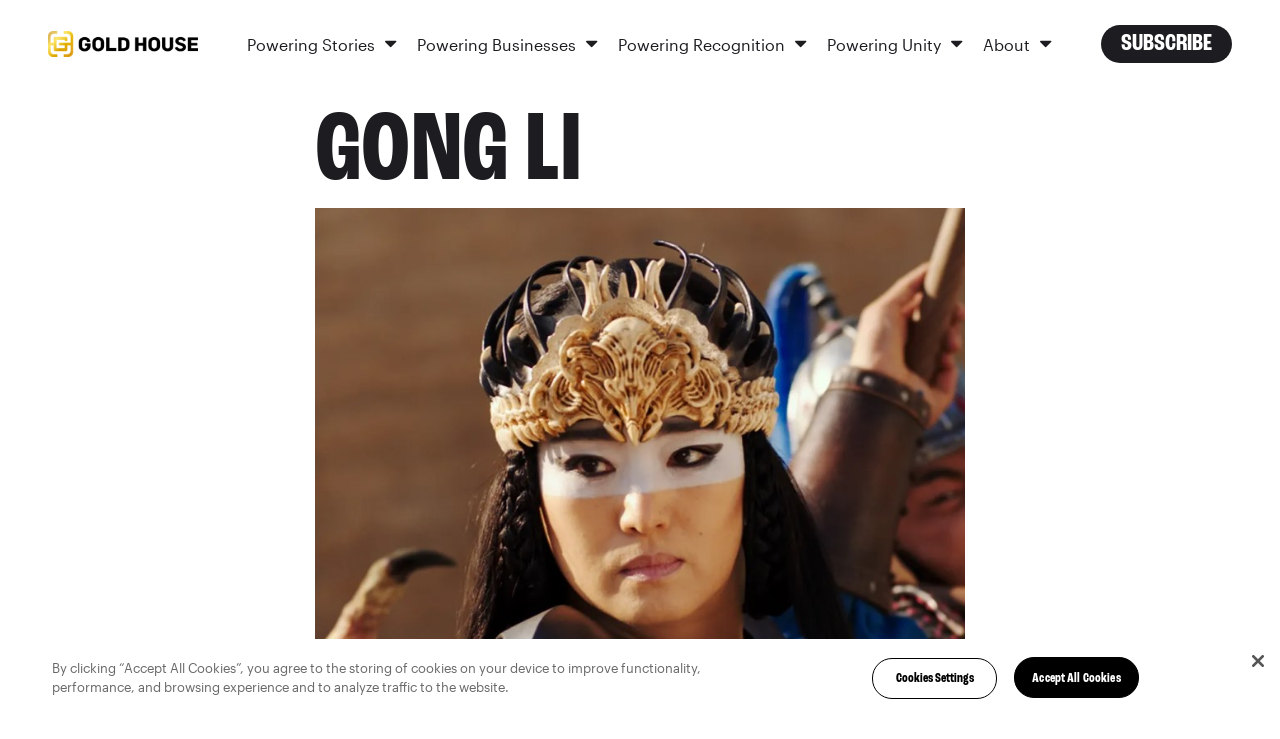

--- FILE ---
content_type: text/html; charset=UTF-8
request_url: https://goldhouse.org/people/10585/
body_size: 18092
content:
<!doctype html>
<html lang="en">
  <head>
    <meta charset="utf-8">
    <meta name="viewport" content="width=device-width, initial-scale=1">
    <link rel="preload" href="https://cdnjs.cloudflare.com/ajax/libs/simple-line-icons/2.4.1/css/simple-line-icons.css">
    <script src="https://ajax.googleapis.com/ajax/libs/angularjs/1.6.5/angular.min.js" defer="defer"></script>
        <meta name='robots' content='index, follow, max-image-preview:large, max-snippet:-1, max-video-preview:-1' />
<link rel="stylesheet" href="https://goldhouse.org/wp-content/themes/gold-house/assets/main.min.css?ver=1.29.7" id="thestyle">
	<!-- This site is optimized with the Yoast SEO plugin v20.9 - https://yoast.com/wordpress/plugins/seo/ -->
	<title>Gong Li | Gold House</title>
	<link rel="canonical" href="https://goldhouse.org/people/10585/" />
	<meta property="og:locale" content="en_US" />
	<meta property="og:type" content="article" />
	<meta property="og:title" content="Gong Li | Gold House" />
	<meta property="og:url" content="https://goldhouse.org/people/10585/" />
	<meta property="og:site_name" content="Gold House" />
	<meta property="article:publisher" content="http://facebook.com/goldhouseco" />
	<meta property="article:modified_time" content="2023-01-09T20:54:34+00:00" />
	<meta property="og:image" content="https://goldhouse.org/wp-content/uploads/2023/01/Screenshot-2023-01-09-125329.jpg" />
	<meta property="og:image:width" content="1191" />
	<meta property="og:image:height" content="788" />
	<meta property="og:image:type" content="image/jpeg" />
	<meta name="twitter:card" content="summary_large_image" />
	<meta name="twitter:site" content="@goldhouseco" />
	<script type="application/ld+json" class="yoast-schema-graph">{"@context":"https://schema.org","@graph":[{"@type":"WebPage","@id":"https://goldhouse.org/people/10585/","url":"https://goldhouse.org/people/10585/","name":"Gong Li | Gold House","isPartOf":{"@id":"https://goldhouse.org/#website"},"primaryImageOfPage":{"@id":"https://goldhouse.org/people/10585/#primaryimage"},"image":{"@id":"https://goldhouse.org/people/10585/#primaryimage"},"thumbnailUrl":"https://goldhouse.org/wp-content/uploads/2023/01/Screenshot-2023-01-09-125329.jpg","datePublished":"2023-01-09T20:54:24+00:00","dateModified":"2023-01-09T20:54:34+00:00","breadcrumb":{"@id":"https://goldhouse.org/people/10585/#breadcrumb"},"inLanguage":"en-US","potentialAction":[{"@type":"ReadAction","target":["https://goldhouse.org/people/10585/"]}]},{"@type":"ImageObject","inLanguage":"en-US","@id":"https://goldhouse.org/people/10585/#primaryimage","url":"https://goldhouse.org/wp-content/uploads/2023/01/Screenshot-2023-01-09-125329.jpg","contentUrl":"https://goldhouse.org/wp-content/uploads/2023/01/Screenshot-2023-01-09-125329.jpg","width":1191,"height":788},{"@type":"BreadcrumbList","@id":"https://goldhouse.org/people/10585/#breadcrumb","itemListElement":[{"@type":"ListItem","position":1,"name":"Home","item":"https://goldhouse.org/"},{"@type":"ListItem","position":2,"name":"Gong Li"}]},{"@type":"WebSite","@id":"https://goldhouse.org/#website","url":"https://goldhouse.org/","name":"Gold House","description":"Gold House is the premier collective of Asian cultural leaders","publisher":{"@id":"https://goldhouse.org/#organization"},"potentialAction":[{"@type":"SearchAction","target":{"@type":"EntryPoint","urlTemplate":"https://goldhouse.org/?s={search_term_string}"},"query-input":"required name=search_term_string"}],"inLanguage":"en-US"},{"@type":"Organization","@id":"https://goldhouse.org/#organization","name":"Gold House","url":"https://goldhouse.org/","logo":{"@type":"ImageObject","inLanguage":"en-US","@id":"https://goldhouse.org/#/schema/logo/image/","url":"https://goldhouse.org/wp-content/uploads/2020/03/GoldRush_MasterLogo_Gold.jpg","contentUrl":"https://goldhouse.org/wp-content/uploads/2020/03/GoldRush_MasterLogo_Gold.jpg","width":720,"height":720,"caption":"Gold House"},"image":{"@id":"https://goldhouse.org/#/schema/logo/image/"},"sameAs":["http://facebook.com/goldhouseco","https://twitter.com/goldhouseco","http://instagram.com/goldhouseco","http://linkedin.com/company/goldhouseco"]}]}</script>
	<!-- / Yoast SEO plugin. -->


<link rel="preload" href="https://goldhouse.org/wp-content/plugins/instagram-feed/css/sbi-styles.min.css?ver=6.4.3" as="style" id="sbi_styles" media="all" onload="this.onload=null;this.rel='stylesheet'"><noscript><link rel='stylesheet' id='sbi_styles-css' href='https://goldhouse.org/wp-content/plugins/instagram-feed/css/sbi-styles.min.css?ver=6.4.3' type='text/css' media='all' />
</noscript><link rel="preload" href="https://goldhouse.org/wp-includes/css/dist/block-library/style.min.css?ver=6.2.2" as="style" id="wp-block-library" media="all" onload="this.onload=null;this.rel='stylesheet'"><noscript><link rel='stylesheet' id='wp-block-library-css' href='https://goldhouse.org/wp-includes/css/dist/block-library/style.min.css?ver=6.2.2' type='text/css' media='all' />
</noscript><link rel="preload" href="https://goldhouse.org/wp-includes/css/classic-themes.min.css?ver=6.2.2" as="style" id="classic-theme-styles" media="all" onload="this.onload=null;this.rel='stylesheet'"><noscript><link rel='stylesheet' id='classic-theme-styles-css' href='https://goldhouse.org/wp-includes/css/classic-themes.min.css?ver=6.2.2' type='text/css' media='all' />
</noscript><style id='global-styles-inline-css' type='text/css'>
body{--wp--preset--color--black: #000000;--wp--preset--color--cyan-bluish-gray: #abb8c3;--wp--preset--color--white: #ffffff;--wp--preset--color--pale-pink: #f78da7;--wp--preset--color--vivid-red: #cf2e2e;--wp--preset--color--luminous-vivid-orange: #ff6900;--wp--preset--color--luminous-vivid-amber: #fcb900;--wp--preset--color--light-green-cyan: #7bdcb5;--wp--preset--color--vivid-green-cyan: #00d084;--wp--preset--color--pale-cyan-blue: #8ed1fc;--wp--preset--color--vivid-cyan-blue: #0693e3;--wp--preset--color--vivid-purple: #9b51e0;--wp--preset--gradient--vivid-cyan-blue-to-vivid-purple: linear-gradient(135deg,rgba(6,147,227,1) 0%,rgb(155,81,224) 100%);--wp--preset--gradient--light-green-cyan-to-vivid-green-cyan: linear-gradient(135deg,rgb(122,220,180) 0%,rgb(0,208,130) 100%);--wp--preset--gradient--luminous-vivid-amber-to-luminous-vivid-orange: linear-gradient(135deg,rgba(252,185,0,1) 0%,rgba(255,105,0,1) 100%);--wp--preset--gradient--luminous-vivid-orange-to-vivid-red: linear-gradient(135deg,rgba(255,105,0,1) 0%,rgb(207,46,46) 100%);--wp--preset--gradient--very-light-gray-to-cyan-bluish-gray: linear-gradient(135deg,rgb(238,238,238) 0%,rgb(169,184,195) 100%);--wp--preset--gradient--cool-to-warm-spectrum: linear-gradient(135deg,rgb(74,234,220) 0%,rgb(151,120,209) 20%,rgb(207,42,186) 40%,rgb(238,44,130) 60%,rgb(251,105,98) 80%,rgb(254,248,76) 100%);--wp--preset--gradient--blush-light-purple: linear-gradient(135deg,rgb(255,206,236) 0%,rgb(152,150,240) 100%);--wp--preset--gradient--blush-bordeaux: linear-gradient(135deg,rgb(254,205,165) 0%,rgb(254,45,45) 50%,rgb(107,0,62) 100%);--wp--preset--gradient--luminous-dusk: linear-gradient(135deg,rgb(255,203,112) 0%,rgb(199,81,192) 50%,rgb(65,88,208) 100%);--wp--preset--gradient--pale-ocean: linear-gradient(135deg,rgb(255,245,203) 0%,rgb(182,227,212) 50%,rgb(51,167,181) 100%);--wp--preset--gradient--electric-grass: linear-gradient(135deg,rgb(202,248,128) 0%,rgb(113,206,126) 100%);--wp--preset--gradient--midnight: linear-gradient(135deg,rgb(2,3,129) 0%,rgb(40,116,252) 100%);--wp--preset--duotone--dark-grayscale: url('#wp-duotone-dark-grayscale');--wp--preset--duotone--grayscale: url('#wp-duotone-grayscale');--wp--preset--duotone--purple-yellow: url('#wp-duotone-purple-yellow');--wp--preset--duotone--blue-red: url('#wp-duotone-blue-red');--wp--preset--duotone--midnight: url('#wp-duotone-midnight');--wp--preset--duotone--magenta-yellow: url('#wp-duotone-magenta-yellow');--wp--preset--duotone--purple-green: url('#wp-duotone-purple-green');--wp--preset--duotone--blue-orange: url('#wp-duotone-blue-orange');--wp--preset--font-size--small: 13px;--wp--preset--font-size--medium: 20px;--wp--preset--font-size--large: 36px;--wp--preset--font-size--x-large: 42px;--wp--preset--spacing--20: 0.44rem;--wp--preset--spacing--30: 0.67rem;--wp--preset--spacing--40: 1rem;--wp--preset--spacing--50: 1.5rem;--wp--preset--spacing--60: 2.25rem;--wp--preset--spacing--70: 3.38rem;--wp--preset--spacing--80: 5.06rem;--wp--preset--shadow--natural: 6px 6px 9px rgba(0, 0, 0, 0.2);--wp--preset--shadow--deep: 12px 12px 50px rgba(0, 0, 0, 0.4);--wp--preset--shadow--sharp: 6px 6px 0px rgba(0, 0, 0, 0.2);--wp--preset--shadow--outlined: 6px 6px 0px -3px rgba(255, 255, 255, 1), 6px 6px rgba(0, 0, 0, 1);--wp--preset--shadow--crisp: 6px 6px 0px rgba(0, 0, 0, 1);}:where(.is-layout-flex){gap: 0.5em;}body .is-layout-flow > .alignleft{float: left;margin-inline-start: 0;margin-inline-end: 2em;}body .is-layout-flow > .alignright{float: right;margin-inline-start: 2em;margin-inline-end: 0;}body .is-layout-flow > .aligncenter{margin-left: auto !important;margin-right: auto !important;}body .is-layout-constrained > .alignleft{float: left;margin-inline-start: 0;margin-inline-end: 2em;}body .is-layout-constrained > .alignright{float: right;margin-inline-start: 2em;margin-inline-end: 0;}body .is-layout-constrained > .aligncenter{margin-left: auto !important;margin-right: auto !important;}body .is-layout-constrained > :where(:not(.alignleft):not(.alignright):not(.alignfull)){max-width: var(--wp--style--global--content-size);margin-left: auto !important;margin-right: auto !important;}body .is-layout-constrained > .alignwide{max-width: var(--wp--style--global--wide-size);}body .is-layout-flex{display: flex;}body .is-layout-flex{flex-wrap: wrap;align-items: center;}body .is-layout-flex > *{margin: 0;}:where(.wp-block-columns.is-layout-flex){gap: 2em;}.has-black-color{color: var(--wp--preset--color--black) !important;}.has-cyan-bluish-gray-color{color: var(--wp--preset--color--cyan-bluish-gray) !important;}.has-white-color{color: var(--wp--preset--color--white) !important;}.has-pale-pink-color{color: var(--wp--preset--color--pale-pink) !important;}.has-vivid-red-color{color: var(--wp--preset--color--vivid-red) !important;}.has-luminous-vivid-orange-color{color: var(--wp--preset--color--luminous-vivid-orange) !important;}.has-luminous-vivid-amber-color{color: var(--wp--preset--color--luminous-vivid-amber) !important;}.has-light-green-cyan-color{color: var(--wp--preset--color--light-green-cyan) !important;}.has-vivid-green-cyan-color{color: var(--wp--preset--color--vivid-green-cyan) !important;}.has-pale-cyan-blue-color{color: var(--wp--preset--color--pale-cyan-blue) !important;}.has-vivid-cyan-blue-color{color: var(--wp--preset--color--vivid-cyan-blue) !important;}.has-vivid-purple-color{color: var(--wp--preset--color--vivid-purple) !important;}.has-black-background-color{background-color: var(--wp--preset--color--black) !important;}.has-cyan-bluish-gray-background-color{background-color: var(--wp--preset--color--cyan-bluish-gray) !important;}.has-white-background-color{background-color: var(--wp--preset--color--white) !important;}.has-pale-pink-background-color{background-color: var(--wp--preset--color--pale-pink) !important;}.has-vivid-red-background-color{background-color: var(--wp--preset--color--vivid-red) !important;}.has-luminous-vivid-orange-background-color{background-color: var(--wp--preset--color--luminous-vivid-orange) !important;}.has-luminous-vivid-amber-background-color{background-color: var(--wp--preset--color--luminous-vivid-amber) !important;}.has-light-green-cyan-background-color{background-color: var(--wp--preset--color--light-green-cyan) !important;}.has-vivid-green-cyan-background-color{background-color: var(--wp--preset--color--vivid-green-cyan) !important;}.has-pale-cyan-blue-background-color{background-color: var(--wp--preset--color--pale-cyan-blue) !important;}.has-vivid-cyan-blue-background-color{background-color: var(--wp--preset--color--vivid-cyan-blue) !important;}.has-vivid-purple-background-color{background-color: var(--wp--preset--color--vivid-purple) !important;}.has-black-border-color{border-color: var(--wp--preset--color--black) !important;}.has-cyan-bluish-gray-border-color{border-color: var(--wp--preset--color--cyan-bluish-gray) !important;}.has-white-border-color{border-color: var(--wp--preset--color--white) !important;}.has-pale-pink-border-color{border-color: var(--wp--preset--color--pale-pink) !important;}.has-vivid-red-border-color{border-color: var(--wp--preset--color--vivid-red) !important;}.has-luminous-vivid-orange-border-color{border-color: var(--wp--preset--color--luminous-vivid-orange) !important;}.has-luminous-vivid-amber-border-color{border-color: var(--wp--preset--color--luminous-vivid-amber) !important;}.has-light-green-cyan-border-color{border-color: var(--wp--preset--color--light-green-cyan) !important;}.has-vivid-green-cyan-border-color{border-color: var(--wp--preset--color--vivid-green-cyan) !important;}.has-pale-cyan-blue-border-color{border-color: var(--wp--preset--color--pale-cyan-blue) !important;}.has-vivid-cyan-blue-border-color{border-color: var(--wp--preset--color--vivid-cyan-blue) !important;}.has-vivid-purple-border-color{border-color: var(--wp--preset--color--vivid-purple) !important;}.has-vivid-cyan-blue-to-vivid-purple-gradient-background{background: var(--wp--preset--gradient--vivid-cyan-blue-to-vivid-purple) !important;}.has-light-green-cyan-to-vivid-green-cyan-gradient-background{background: var(--wp--preset--gradient--light-green-cyan-to-vivid-green-cyan) !important;}.has-luminous-vivid-amber-to-luminous-vivid-orange-gradient-background{background: var(--wp--preset--gradient--luminous-vivid-amber-to-luminous-vivid-orange) !important;}.has-luminous-vivid-orange-to-vivid-red-gradient-background{background: var(--wp--preset--gradient--luminous-vivid-orange-to-vivid-red) !important;}.has-very-light-gray-to-cyan-bluish-gray-gradient-background{background: var(--wp--preset--gradient--very-light-gray-to-cyan-bluish-gray) !important;}.has-cool-to-warm-spectrum-gradient-background{background: var(--wp--preset--gradient--cool-to-warm-spectrum) !important;}.has-blush-light-purple-gradient-background{background: var(--wp--preset--gradient--blush-light-purple) !important;}.has-blush-bordeaux-gradient-background{background: var(--wp--preset--gradient--blush-bordeaux) !important;}.has-luminous-dusk-gradient-background{background: var(--wp--preset--gradient--luminous-dusk) !important;}.has-pale-ocean-gradient-background{background: var(--wp--preset--gradient--pale-ocean) !important;}.has-electric-grass-gradient-background{background: var(--wp--preset--gradient--electric-grass) !important;}.has-midnight-gradient-background{background: var(--wp--preset--gradient--midnight) !important;}.has-small-font-size{font-size: var(--wp--preset--font-size--small) !important;}.has-medium-font-size{font-size: var(--wp--preset--font-size--medium) !important;}.has-large-font-size{font-size: var(--wp--preset--font-size--large) !important;}.has-x-large-font-size{font-size: var(--wp--preset--font-size--x-large) !important;}
.wp-block-navigation a:where(:not(.wp-element-button)){color: inherit;}
:where(.wp-block-columns.is-layout-flex){gap: 2em;}
.wp-block-pullquote{font-size: 1.5em;line-height: 1.6;}
</style>
<link rel="preload" href="https://goldhouse.org/wp-content/plugins/ims-countdown/css/custom.css?ver=6.2.2" as="style" id="custom" media="all" onload="this.onload=null;this.rel='stylesheet'"><noscript><link rel='stylesheet' id='custom-css' href='https://goldhouse.org/wp-content/plugins/ims-countdown/css/custom.css?ver=6.2.2' type='text/css' media='all' />
</noscript><script type='text/javascript' defer="defer" src='https://goldhouse.org/wp-content/plugins/ims-countdown/js/custom.js' id='custom-js'></script>
<script type='text/javascript' src='//ajax.googleapis.com/ajax/libs/jquery/3.6.4/jquery.min.js' id='jquery-core-js'></script>
<script type='text/javascript' async src='https://goldhouse.org/wp-includes/js/jquery/jquery-migrate.min.js?ver=3.4.0' id='jquery-migrate-js'></script>
<link rel="https://api.w.org/" href="https://goldhouse.org/wp-json/" /><link rel="alternate" type="application/json" href="https://goldhouse.org/wp-json/wp/v2/people/10585" /><link rel="EditURI" type="application/rsd+xml" title="RSD" href="https://goldhouse.org/xmlrpc.php?rsd" />
<link rel="wlwmanifest" type="application/wlwmanifest+xml" href="https://goldhouse.org/wp-includes/wlwmanifest.xml" />
<meta name="generator" content="WordPress 6.2.2" />
<link rel='shortlink' href='https://goldhouse.org/?p=10585' />
<link rel="alternate" type="application/json+oembed" href="https://goldhouse.org/wp-json/oembed/1.0/embed?url=https%3A%2F%2Fgoldhouse.org%2Fpeople%2F10585%2F" />
<link rel="alternate" type="text/xml+oembed" href="https://goldhouse.org/wp-json/oembed/1.0/embed?url=https%3A%2F%2Fgoldhouse.org%2Fpeople%2F10585%2F&#038;format=xml" />
<!-- Google Tag Manager -->
<script>(function(w,d,s,l,i){w[l]=w[l]||[];w[l].push({'gtm.start':
new Date().getTime(),event:'gtm.js'});var f=d.getElementsByTagName(s)[0],
j=d.createElement(s),dl=l!='dataLayer'?'&l='+l:'';j.async=true;j.src=
'https://www.googletagmanager.com/gtm.js?id='+i+dl;f.parentNode.insertBefore(j,f);
})(window,document,'script','dataLayer','GTM-NC6DZ59');</script>
<!-- End Google Tag Manager -->

<!-- CookiePro Cookies Consent Notice start for goldhouse.org -->
<script src="https://cookie-cdn.cookiepro.com/scripttemplates/otSDKStub.js"  type="text/javascript" charset="UTF-8" data-domain-script="b1ec030f-56da-4ab7-ac22-ae853b8d3cd0" ></script>
<script type="text/javascript">
function OptanonWrapper() { }
</script>
<!-- CookiePro Cookies Consent Notice end for goldhouse.org -->

    <link rel="apple-touch-icon" sizes="180x180" href="https://goldhouse.org/wp-content/themes/gold-house/assets/img/favicon/apple-touch-icon.png">
    <link rel="icon" type="image/png" sizes="32x32" href="https://goldhouse.org/wp-content/themes/gold-house/assets/img/favicon/favicon-32x32.png">
    <link rel="icon" type="image/png" sizes="16x16" href="https://goldhouse.org/wp-content/themes/gold-house/assets/img/favicon/favicon-16x16.png">
    <link rel="manifest" href="https://goldhouse.org/wp-content/themes/gold-house/assets/img/favicon/manifest.json">
    <link rel="mask-icon" href="https://goldhouse.org/wp-content/themes/gold-house/assets/img/favicon/safari-pinned-tab.svg" color="#5bbad5">
    <link rel="shortcut icon" href="https://goldhouse.org/wp-content/themes/gold-house/assets/img/favicon/favicon.ico">
    <meta name="msapplication-config" content="https://goldhouse.org/wp-content/themes/gold-house/assets/img/favicon/browserconfig.xml">
    <meta name="theme-color" content="#ffffff">
      <script async data-cfasync="false" src="https://use.typekit.net/oni4lxl.js"></script>
    <script data-cfasync="false">try{Typekit.load({ async: true });}catch(e){}</script>
    <link rel="icon" href="https://goldhouse.org/wp-content/uploads/2019/07/cropped-goldhouse_crest-32x32.png" sizes="32x32" />
<link rel="icon" href="https://goldhouse.org/wp-content/uploads/2019/07/cropped-goldhouse_crest-192x192.png" sizes="192x192" />
<link rel="apple-touch-icon" href="https://goldhouse.org/wp-content/uploads/2019/07/cropped-goldhouse_crest-180x180.png" />
<meta name="msapplication-TileImage" content="https://goldhouse.org/wp-content/uploads/2019/07/cropped-goldhouse_crest-270x270.png" />
		<style type="text/css" id="wp-custom-css">
			#main-content .a100-list-wrapper .card-bio__image-wrapper picture { display: block }

.no-object-fit .image__img {
	display: block;
}

.card-bio-details__image {
	display: block;
}

[href="https://goldhouse.org/?hide"] {
	display:none;
}

@media (min-width:1200px){
	.card-portfolio__title {
		font-size:41px;
		word-break:auto-phrase
	}
}
		</style>
		    <script src="https://unpkg.com/quicklink@2.0.0-alpha/dist/quicklink.umd.js" defer="defer"></script>
  </head>

    <body class="people-template-default single single-people postid-10585">
    <div class="wrapper js-wrapper">
      <a class="skip-link" id="skip-to-content" href="#main-content">Skip to Main Content</a>
            <div class="hide icons">
  <svg viewBox="0 0 9 16" xmlns="http://www.w3.org/2000/svg" xmlns:xlink="http://www.w3.org/1999/xlink" x="0px" y="0px" xml:space="preserve">
    <path id="icon-facebook" d="M8.5625.39285714V2.75H7.16071429c-.51190733 0-.85714197.10714179-1.03571429.32142857-.17857232.21428679-.26785714.53571214-.26785714.96428572v1.6875h2.61607143L8.125 8.36607143H5.85714286v6.77678567H3.125V8.36607143H.84821429V5.72321429H3.125V3.77678571c0-1.10714839.30952071-1.96577075.92857143-2.57589285.61905071-.6101221 1.44344723-.91517857 2.47321428-.91517857.87500438 0 1.55356902.03571392 2.03571429.10714285z"
          fill="#100B36" fill-rule="evenodd"/>
  </svg>

  <svg viewBox="0 0 14 15" xmlns="http://www.w3.org/2000/svg" xmlns:xlink="http://www.w3.org/1999/xlink" x="0px" y="0px" xml:space="preserve">
    <path id="icon-instagram" d="M8.47321429 8.90178571c.4464308-.4464308.66964285-.98511589.66964285-1.61607142 0-.63095554-.22321205-1.16964063-.66964285-1.61607143C8.02678348 5.22321205 7.48809839 5 6.85714286 5c-.63095554 0-1.16964063.22321205-1.61607143.66964286-.44643081.4464308-.66964286.98511589-.66964286 1.61607143 0 .63095553.22321205 1.16964062.66964286 1.61607142.4464308.44643081.98511589.66964286 1.61607143.66964286.63095553 0 1.16964062-.22321205 1.61607143-.66964286zm.875-4.10714285C10.0327415 5.47917009 10.375 6.30951893 10.375 7.28571429c0 .97619535-.3422585 1.80654419-1.02678571 2.49107142-.68452724.68452719-1.51487608 1.02678569-2.49107143 1.02678569-.97619536 0-1.8065442-.3422585-2.49107143-1.02678569-.68452723-.68452723-1.02678572-1.51487607-1.02678572-2.49107142 0-.97619536.34225849-1.8065442 1.02678572-2.49107143.68452723-.68452724 1.51487607-1.02678572 2.49107143-1.02678572.97619535 0 1.80654419.34225848 2.49107143 1.02678572zm1.75000001-1.75c.1607151.16071509.2410714.35416553.2410714.58035714 0 .22619161-.0803563.41964205-.2410714.58035714-.1607151.16071509-.3541656.24107143-.5803572.24107143s-.419642-.08035634-.5803571-.24107143c-.16071509-.16071509-.24107143-.35416553-.24107143-.58035714 0-.22619161.08035634-.41964205.24107143-.58035714.1607151-.16071509.3541655-.24107143.5803571-.24107143.2261916 0 .4196421.08035634.5803572.24107143zM7.53571429 1.66071429h-.67857143c-.04166688 0-.26934317-.00148808-.68303572-.00446429-.41369254-.00297621-.7276775-.00297621-.94196428 0-.21428679.00297621-.5014863.01190469-.86160715.02678571-.36012084.01488103-.6666654.04464264-.91964285.08928572-.25297746.04464308-.46577295.09970205-.63839286.16517857-.29762054.11904821-.55952268.29166554-.78571429.51785714-.2261916.22619161-.39880892.48809375-.51785714.78571429-.06547652.17261991-.12053549.3854154-.16517857.63839286-.04464308.25297745-.07440469.559522-.08928571.91964285-.01488103.36012085-.02380951.64732036-.02678572.86160715-.0029762.21428678-.0029762.52827174 0 .94196428.00297621.41369255.00446429.64136884.00446429.68303572 0 .04166687-.00148808.26934317-.00446429.68303571-.0029762.41369254-.0029762.7276775 0 .94196429.00297621.21428678.01190469.50148629.02678572.86160714.01488102.36012087.04464263.66666537.08928571.91964287.04464308.2529774.09970205.4657729.16517857.6383928.11904822.2976206.29166554.5595227.51785714.7857143.22619161.2261916.48809375.398809.78571429.5178572.17261991.0654765.3854154.1205355.63839286.1651785.25297745.0446431.55952201.0744047.91964285.0892858.36012085.014881.64732036.0238095.86160715.0267857.21428678.0029762.52827174.0029762.94196428 0 .41369255-.0029762.64136884-.0044643.68303572-.0044643.04166687 0 .26934317.0014881.68303571.0044643.41369255.0029762.7276775.0029762.94196429 0 .21428678-.0029762.50148629-.0119047.86160714-.0267857.36012085-.0148811.6666654-.0446427.9196429-.0892858.2529774-.044643.4657729-.099702.6383928-.1651785.2976205-.1190482.5595227-.2916656.7857143-.5178572.2261916-.2261916.3988089-.4880937.5178571-.7857143.0654766-.1726199.1205355-.3854154.1651786-.6383928.0446431-.2529775.0744047-.559522.0892857-.91964287.0148811-.36012085.0238095-.64732036.0267857-.86160714.0029762-.21428679.0029762-.52827175 0-.94196429s-.0044642-.64136884-.0044642-.68303571c0-.04166688.001488-.26934317.0044642-.68303572.0029762-.41369254.0029762-.7276775 0-.94196428-.0029762-.21428679-.0119046-.5014863-.0267857-.86160715-.014881-.36012085-.0446426-.6666654-.0892857-.91964285-.0446431-.25297746-.099702-.46577295-.1651786-.63839286-.1190482-.29762054-.2916655-.55952268-.5178571-.78571429-.2261916-.2261916-.4880938-.39880893-.7857143-.51785714-.1726199-.06547652-.3854154-.12053549-.6383928-.16517857-.2529775-.04464308-.55952205-.07440469-.9196429-.08928572-.36012085-.01488102-.64732036-.0238095-.86160714-.02678571-.21428679-.00297621-.52975982-.00148813-.94642857.00446429zm6.13392861 2.79464285c.029762.52381215.0446428 1.46725509.0446428 2.83035715 0 1.36310205-.0148808 2.306545-.0446428 2.83035711-.0595242 1.2381015-.4285681 2.1964252-1.1071429 2.875-.6785748.6785748-1.6368986 1.0476188-2.875 1.1071429-.52381214.029762-1.46725509.0446428-2.83035714.0446428-1.36310206 0-2.306545-.0148808-2.83035715-.0446428-1.23810142-.0595241-2.19642517-.4285681-2.875-1.1071429-.67857482-.6785748-1.04761875-1.6368985-1.10714285-2.875C.0148808 9.59225929 0 8.64881634 0 7.28571429c0-1.36310206.0148808-2.306545.04464286-2.83035715.0595241-1.23810143.42856803-2.19642518 1.10714285-2.875.67857483-.67857482 1.63689858-1.04761875 2.875-1.10714285C4.55059786.44345223 5.4940408.42857143 6.85714286.42857143c1.36310205 0 2.306545.0148808 2.83035714.04464286 1.2381014.0595241 2.1964252.42856803 2.875 1.10714285.6785748.67857482 1.0476187 1.63689857 1.1071429 2.875z"
          fill="#100B36" fill-rule="evenodd"/>
  </svg>

  <svg viewBox="0 0 16 16" xmlns="http://www.w3.org/2000/svg" xmlns:xlink="http://www.w3.org/1999/xlink" x="0px" y="0px" xml:space="preserve">
    <g id="icon-linkedin" fill="#000" fill-rule="nonzero">
      <path d="M0 5.333h3.556v9.778H0z"/>
      <circle cx="1.778" cy="1.778" r="1.778"/>
      <path d="M12 4.667A3.976 3.976 0 0 0 8.889 6.18v-.848H5.333v9.778H8.89V8.89a1.778 1.778 0 0 1 3.555 0v6.222H16V8.667a4 4 0 0 0-4-4z"/>
    </g>
  </svg>

  <svg viewBox="0 0 15 12" xmlns="http://www.w3.org/2000/svg" xmlns:xlink="http://www.w3.org/1999/xlink" x="0px" y="0px" xml:space="preserve">
    <path id="icon-twitter" d="M14.4642857 1.92857143c-.3988115.58333625-.8809495 1.08035509-1.4464286 1.49107143.0059525.08333375.0089286.2083325.0089286.375 0 .77381339-.1130941 1.5461271-.3392857 2.31696428-.2261916.77083719-.5699382 1.51041313-1.03125 2.21875-.4613118.70833688-1.0104135 1.33481871-1.6473214 1.87946426-.63690798.5446456-1.40475744.9791651-2.30357146 1.3035715C6.80654312 11.8377992 5.84524321 12 4.82142857 12c-1.6131033 0-3.08927902-.4315433-4.42857143-1.2946429.20833438.0238097.44047491.0357143.69642857.0357143 1.33929242 0 2.53273286-.4107101 3.58035715-1.23214283-.62500313-.01190482-1.18452134-.20386719-1.67857143-.57589286s-.83333241-.8467233-1.01785714-1.42410714c.19642955.02976206.37797535.04464286.54464285.04464286.25595366 0 .50892732-.03273777.75892857-.09821429-.66667-.13690544-1.21874781-.46874736-1.65625-.99553571-.43750218-.52678835-.65625-1.13838938-.65625-1.83482143v-.03571429c.40476393.22619161.8392834.3482142 1.30357143.36607143-.3928591-.26190607-.70535598-.60416455-.9375-1.02678571-.23214401-.42262116-.34821428-.88094991-.34821428-1.375 0-.52381214.13095107-1.00892634.39285714-1.45535714.7202417.88690919 1.59672103 1.59672352 2.62946429 2.12946428 1.03274325.53274076 2.13838696.82886875 3.31696428.88839286C7.27380929 3.88987982 7.25 3.66964393 7.25 3.45535714c0-.79762303.28124719-1.47767576.84375-2.04017857.56250281-.56250281 1.24255554-.84375 2.0401786-.84375.8333375 0 1.5357114.3035684 2.1071428.91071429.6488128-.12500063 1.2589257-.35714116 1.8303572-.69642857-.2202392.68452723-.642854 1.21428384-1.2678572 1.58928571.5535742-.05952411 1.1071401-.20833214 1.6607143-.44642857z"
          fill="#100B36" fill-rule="evenodd"/>
  </svg>
</div>
<div style="display: none;">
  <div class="menu-main-menu-container"><ul id="menu-main-menu" class="menu"><li id="menu-item-1208" class="menu-item menu-item-type-custom menu-item-object-custom menu-item-has-children menu-item-1208"><a href="/a100/?y=2020">A100</a>
<ul class="sub-menu">
	<li id="menu-item-1179" class="menu-item menu-item-type-post_type menu-item-object-page menu-item-1179"><a href="https://goldhouse.org/a100-archive/">A100 List Honorees</a></li>
	<li id="menu-item-5405" class="menu-item menu-item-type-post_type menu-item-object-page menu-item-5405"><a href="https://goldhouse.org/a100-hall-of-fame/">A100 Hall of Fame</a></li>
	<li id="menu-item-1182" class="menu-item menu-item-type-post_type menu-item-object-page menu-item-1182"><a href="https://goldhouse.org/selection-process/">A100 Selection Process</a></li>
	<li id="menu-item-2970" class="menu-item menu-item-type-post_type menu-item-object-page menu-item-2970"><a href="https://goldhouse.org/nominate/">Nominate</a></li>
</ul>
</li>
<li id="menu-item-100" class="menu-item menu-item-type-post_type menu-item-object-page menu-item-100"><a href="https://goldhouse.org/?page_id=64">Gold Open</a></li>
<li id="menu-item-1209" class="menu-item menu-item-type-custom menu-item-object-custom menu-item-has-children menu-item-1209"><a href="https://goldhouse.org/goldrush/origins/">Gold Rush</a>
<ul class="sub-menu">
	<li id="menu-item-958" class="menu-item menu-item-type-post_type menu-item-object-page menu-item-958"><a href="https://goldhouse.org/goldrush/market/">Market</a></li>
	<li id="menu-item-813" class="menu-item menu-item-type-post_type menu-item-object-page menu-item-813"><a href="https://goldhouse.org/goldrush/founders/">Founders</a></li>
	<li id="menu-item-3671" class="menu-item menu-item-type-post_type menu-item-object-page menu-item-3671"><a href="https://goldhouse.org/goldrush/judges/">Judges</a></li>
	<li id="menu-item-819" class="menu-item menu-item-type-post_type menu-item-object-page menu-item-819"><a href="https://goldhouse.org/goldrush/advisors/">Advisors</a></li>
	<li id="menu-item-843" class="menu-item menu-item-type-post_type menu-item-object-page menu-item-843"><a href="https://goldhouse.org/goldrush/origins/">Origins</a></li>
	<li id="menu-item-825" class="menu-item menu-item-type-post_type menu-item-object-page menu-item-825"><a href="https://goldhouse.org/goldrush/apply/">Apply</a></li>
</ul>
</li>
<li id="menu-item-2129" class="menu-item--hidden menu-item menu-item-type-post_type menu-item-object-page menu-item-has-children menu-item-2129"><a href="https://goldhouse.org/members/">Members</a>
<ul class="sub-menu">
	<li id="menu-item-2454" class="menu-item menu-item-type-post_type menu-item-object-page menu-item-2454"><a href="https://goldhouse.org/members-dashboard/">Members Dashboard</a></li>
	<li id="menu-item-2077" class="menu-item menu-item-type-post_type menu-item-object-page menu-item-2077"><a href="https://goldhouse.org/members-dashboard/experiences/">Experiences</a></li>
	<li id="menu-item-2076" class="menu-item menu-item-type-post_type menu-item-object-page menu-item-2076"><a href="https://goldhouse.org/members-dashboard/benefits/">Benefits</a></li>
	<li id="menu-item-3271" class="menu-item menu-item-type-post_type menu-item-object-page menu-item-3271"><a href="https://goldhouse.org/members-dashboard/knowledge/">Knowledge</a></li>
</ul>
</li>
<li id="menu-item-2505" class="menu-item-home menu-item menu-item-type-post_type menu-item-object-page menu-item-2505"><a href="https://goldhouse.org/">Gold House</a></li>
<li id="menu-item-1794" class="menu-item menu-item-type-post_type menu-item-object-page menu-item-1794"><a href="https://goldhouse.org/news/">News</a></li>
<li id="menu-item-787" class="menu-item menu-item-type-post_type menu-item-object-page menu-item-787"><a href="https://goldhouse.org/census/">Census</a></li>
<li id="menu-item-97" class="menu-item menu-item-type-post_type menu-item-object-page menu-item-97"><a href="https://goldhouse.org/support/">Support</a></li>
<li id="menu-item-3694" class="menu-item menu-item-type-post_type menu-item-object-page menu-item-has-children menu-item-3694"><a href="https://goldhouse.org/gold-records/">Gold Records</a>
<ul class="sub-menu">
	<li id="menu-item-3904" class="menu-item menu-item-type-post_type menu-item-object-page menu-item-3904"><a href="https://goldhouse.org/gold-records/book-club/">Book Club</a></li>
	<li id="menu-item-3693" class="menu-item menu-item-type-post_type menu-item-object-page menu-item-3693"><a href="https://goldhouse.org/gold-records/book-list/">Book List</a></li>
	<li id="menu-item-3905" class="menu-item menu-item-type-post_type menu-item-object-page menu-item-3905"><a href="https://goldhouse.org/gold-records/childrens-list/">Children&#8217;s List</a></li>
	<li id="menu-item-3692" class="menu-item menu-item-type-post_type menu-item-object-page menu-item-3692"><a href="https://goldhouse.org/gold-records/advisory-council/">Advisory Council</a></li>
</ul>
</li>
<li id="menu-item-7239" class="menu-item menu-item-type-post_type menu-item-object-page menu-item-has-children menu-item-7239"><a href="https://goldhouse.org/?page_id=6440">Gold House Futures</a>
<ul class="sub-menu">
	<li id="menu-item-7236" class="menu-item menu-item-type-post_type menu-item-object-page menu-item-7236"><a href="https://goldhouse.org/?page_id=7018">Music</a></li>
	<li id="menu-item-7237" class="menu-item menu-item-type-post_type menu-item-object-page menu-item-7237"><a href="https://goldhouse.org/?page_id=7010">Film</a></li>
	<li id="menu-item-7235" class="menu-item menu-item-type-post_type menu-item-object-page menu-item-7235"><a href="https://goldhouse.org/?page_id=7024">Art</a></li>
	<li id="menu-item-7234" class="menu-item menu-item-type-post_type menu-item-object-page menu-item-7234"><a href="https://goldhouse.org/entrepreneurship/">Entrepreneurship</a></li>
	<li id="menu-item-7238" class="menu-item menu-item-type-post_type menu-item-object-page menu-item-7238"><a href="https://goldhouse.org/social-impact/">Social Impact</a></li>
</ul>
</li>
<li id="menu-item-7529" class="menu-item menu-item-type-post_type menu-item-object-page menu-item-has-children menu-item-7529"><a href="https://goldhouse.org/?page_id=7445">Overview</a>
<ul class="sub-menu">
	<li id="menu-item-7528" class="menu-item menu-item-type-post_type menu-item-object-page menu-item-7528"><a href="https://goldhouse.org/?page_id=7445">About Us</a></li>
	<li id="menu-item-7527" class="menu-item menu-item-type-post_type menu-item-object-page menu-item-7527"><a href="https://goldhouse.org/our-companies/">Our Companies</a></li>
	<li id="menu-item-7526" class="menu-item menu-item-type-post_type menu-item-object-page menu-item-7526"><a href="https://goldhouse.org/for-founders/">For Founders</a></li>
	<li id="menu-item-7525" class="menu-item menu-item-type-post_type menu-item-object-page menu-item-7525"><a href="https://goldhouse.org/for-investors/">For Investors</a></li>
</ul>
</li>
</ul></div></div>
<header class="header js-header" data-module="header">
  <div class="header__content">
    <div class="container-new header__container">
      <div class="f header__inner">
        <h1 class="header__logo">
          <a
            class="f fdc header__logo-link"
            href="https://goldhouse.org/"
            title="Gold House"
            rel="home"
            aria-label="Go to homepage"
          >
            <picture class="header__logo-image image--cover" data-module="picture" style="padding-bottom: 16.799565059804%">
  <source srcset="https://goldhouse.org/wp-content/uploads/2023/05/GH_Logo_F_HORIZONTAL-WORDMARK-450x76.png" media="(min-width: 640px)"><source srcset="https://goldhouse.org/wp-content/uploads/2023/05/GH_Logo_F_HORIZONTAL-WORDMARK-225x38.png" media="(min-width: 280px)"><img class="image--header-logo image__img" src="[data-uri]"  alt="" width="200" height="34"></picture>
          </a>
        </h1>
        <div class="f header__nav">
          <div class="header__menu js-header-menu">
            <nav class="header-menu" data-module="header-menu">
  <div class="header-menu__content">
    <div class="menu-header-new-2-container"><ul id="menu-header-new-2" class="header-menu-wrapper"><li class="header-menu-list__item js-menu-item  menu-item menu-item-type-custom menu-item-object-custom menu-item-has-children" data-menu-id="14243"><a class="header-menu-list__item-link js-menu-trigger" href="#">Powering Stories<svg width="12" height="8" viewBox="0 0 12 8" fill="none" xmlns="http://www.w3.org/2000/svg"><path d="M11.4286 1.49993C11.4286 1.10931 11.1049 0.785645 10.7143 0.785645H0.714287C0.323661 0.785645 0 1.10931 0 1.49993C0 1.68966 0.0781251 1.86824 0.212054 2.00216L5.21206 7.00217C5.34599 7.1361 5.52456 7.21422 5.71429 7.21422C5.90403 7.21422 6.0826 7.1361 6.21653 7.00217L11.2165 2.00216C11.3505 1.86824 11.4286 1.68966 11.4286 1.49993Z" fill="currentColor"/></svg></a><div class="header-menu-list__icon-mobile"><svg width="32" height="32" viewBox="0 0 32 32" fill="none" xmlns="http://www.w3.org/2000/svg">
                  <path d="M17.0543 8.34658C17.0543 8.34658 20.2889 15.5693 26.2044 15.9989H5.79069" stroke="#1D1C21" stroke-width="2" stroke-miterlimit="10"/>
                  <path d="M17.0561 23.6534C17.0561 23.6534 19.2179 16.0012 26.2062 16.0012" stroke="#1D1C21" stroke-width="2" stroke-miterlimit="10"/>
                  <path d="M1 16C1 24.2843 7.71573 31 16 31C24.2843 31 31 24.2843 31 16C31 7.71573 24.2843 1 16 0.999999C7.71573 0.999999 1 7.71573 1 16Z" stroke="#1D1C21" stroke-width="2" stroke-miterlimit="10"/>
                </svg>
                </div><div class="header-menu-list__dropdown js-menu-content"><div class="container-new header-menu-list__dropdown-container"><div class="header-submenu-list__item-description"><button class="new-h6 header-submenu-list__back  js-menu-trigger"><svg width="32" height="32" viewBox="0 0 32 32" fill="none" xmlns="http://www.w3.org/2000/svg">
                  <path d="M17.0543 8.34658C17.0543 8.34658 20.2889 15.5693 26.2044 15.9989H5.79069" stroke="#1D1C21" stroke-width="2" stroke-miterlimit="10"/>
                  <path d="M17.0561 23.6534C17.0561 23.6534 19.2179 16.0012 26.2062 16.0012" stroke="#1D1C21" stroke-width="2" stroke-miterlimit="10"/>
                  <path d="M1 16C1 24.2843 7.71573 31 16 31C24.2843 31 31 24.2843 31 16C31 7.71573 24.2843 1 16 0.999999C7.71573 0.999999 1 7.71573 1 16Z" stroke="#1D1C21" stroke-width="2" stroke-miterlimit="10"/>
                </svg>
                Back</button><h3 class="new-menu-heading header-submenu-list__item-title">Powering Stories</h3><div class="new-p-large header-submenu-list__item-content">We're rebuilding cultural narratives through authentic and affirming Asian Pacific stories.</div></div><ul class="header-submenu js-header-submenu" data-parent-id="14243"><li class="header-submenu__item header-menu--column-1"><a class="header-submenu-list__item-link js-submenu-item-link" href="https://goldhouse.org/cultural-consulting/"><div class="relative header-submenu__item-content"><span class="header-submenu__item-content-icon"><svg width="32" height="32" viewBox="0 0 32 32" fill="none" xmlns="http://www.w3.org/2000/svg">
                  <path d="M17.0543 8.34658C17.0543 8.34658 20.2889 15.5693 26.2044 15.9989H5.79069" stroke="#1D1C21" stroke-width="2" stroke-miterlimit="10"/>
                  <path d="M17.0561 23.6534C17.0561 23.6534 19.2179 16.0012 26.2062 16.0012" stroke="#1D1C21" stroke-width="2" stroke-miterlimit="10"/>
                  <path d="M1 16C1 24.2843 7.71573 31 16 31C24.2843 31 31 24.2843 31 16C31 7.71573 24.2843 1 16 0.999999C7.71573 0.999999 1 7.71573 1 16Z" stroke="#1D1C21" stroke-width="2" stroke-miterlimit="10"/>
                </svg>
                </span><p class="new-h6 header-submenu__item-title"><span>Cultural Consulting</span></p><p class="new-p-7 header-submenu-list__item-text">Expert cultural consultation and services to ensure authentic storytelling</p></div></a></li><li class="header-submenu__item header-menu--column-1"><a class="header-submenu-list__item-link js-submenu-item-link" href="https://goldhouse.org/promote/"><div class="relative header-submenu__item-content"><span class="header-submenu__item-content-icon"><svg width="32" height="32" viewBox="0 0 32 32" fill="none" xmlns="http://www.w3.org/2000/svg">
                  <path d="M17.0543 8.34658C17.0543 8.34658 20.2889 15.5693 26.2044 15.9989H5.79069" stroke="#1D1C21" stroke-width="2" stroke-miterlimit="10"/>
                  <path d="M17.0561 23.6534C17.0561 23.6534 19.2179 16.0012 26.2062 16.0012" stroke="#1D1C21" stroke-width="2" stroke-miterlimit="10"/>
                  <path d="M1 16C1 24.2843 7.71573 31 16 31C24.2843 31 31 24.2843 31 16C31 7.71573 24.2843 1 16 0.999999C7.71573 0.999999 1 7.71573 1 16Z" stroke="#1D1C21" stroke-width="2" stroke-miterlimit="10"/>
                </svg>
                </span><p class="new-h6 header-submenu__item-title"><span>Promote and Gold Open</span></p><p class="new-p-7 header-submenu-list__item-text">Marketing and community activations to ensure the successful debut of creative projects.</p></div></a></li><li class="header-submenu__item header-menu--column-1"><a class="header-submenu-list__item-link js-submenu-item-link" href="https://goldhouse.org/creativeequityfund/"><div class="relative header-submenu__item-content"><span class="header-submenu__item-content-icon"><svg width="32" height="32" viewBox="0 0 32 32" fill="none" xmlns="http://www.w3.org/2000/svg">
                  <path d="M17.0543 8.34658C17.0543 8.34658 20.2889 15.5693 26.2044 15.9989H5.79069" stroke="#1D1C21" stroke-width="2" stroke-miterlimit="10"/>
                  <path d="M17.0561 23.6534C17.0561 23.6534 19.2179 16.0012 26.2062 16.0012" stroke="#1D1C21" stroke-width="2" stroke-miterlimit="10"/>
                  <path d="M1 16C1 24.2843 7.71573 31 16 31C24.2843 31 31 24.2843 31 16C31 7.71573 24.2843 1 16 0.999999C7.71573 0.999999 1 7.71573 1 16Z" stroke="#1D1C21" stroke-width="2" stroke-miterlimit="10"/>
                </svg>
                </span><p class="new-h6 header-submenu__item-title"><span>Creative Equity Fund</span></p><p class="new-p-7 header-submenu-list__item-text">Investments in the most pioneering and promising films and media companies</p></div></a></li><li class="header-submenu__item"><a class="header-submenu-list__item-link js-submenu-item-link" href="https://goldhouse.org/creativeaccelerators/"><div class="relative header-submenu__item-content"><span class="header-submenu__item-content-icon"><svg width="32" height="32" viewBox="0 0 32 32" fill="none" xmlns="http://www.w3.org/2000/svg">
                  <path d="M17.0543 8.34658C17.0543 8.34658 20.2889 15.5693 26.2044 15.9989H5.79069" stroke="#1D1C21" stroke-width="2" stroke-miterlimit="10"/>
                  <path d="M17.0561 23.6534C17.0561 23.6534 19.2179 16.0012 26.2062 16.0012" stroke="#1D1C21" stroke-width="2" stroke-miterlimit="10"/>
                  <path d="M1 16C1 24.2843 7.71573 31 16 31C24.2843 31 31 24.2843 31 16C31 7.71573 24.2843 1 16 0.999999C7.71573 0.999999 1 7.71573 1 16Z" stroke="#1D1C21" stroke-width="2" stroke-miterlimit="10"/>
                </svg>
                </span><p class="new-h6 header-submenu__item-title"><span>Creative Accelerators</span></p><p class="new-p-7 header-submenu-list__item-text">Suite of amplification, resources, and community for the next generation of creative visionaries</p></div></a></li><li class="header-submenu__item"><a class="header-submenu-list__item-link js-submenu-item-link" href="https://goldhouse.org/onehousefilmfund/"><div class="relative header-submenu__item-content"><span class="header-submenu__item-content-icon"><svg width="32" height="32" viewBox="0 0 32 32" fill="none" xmlns="http://www.w3.org/2000/svg">
                  <path d="M17.0543 8.34658C17.0543 8.34658 20.2889 15.5693 26.2044 15.9989H5.79069" stroke="#1D1C21" stroke-width="2" stroke-miterlimit="10"/>
                  <path d="M17.0561 23.6534C17.0561 23.6534 19.2179 16.0012 26.2062 16.0012" stroke="#1D1C21" stroke-width="2" stroke-miterlimit="10"/>
                  <path d="M1 16C1 24.2843 7.71573 31 16 31C24.2843 31 31 24.2843 31 16C31 7.71573 24.2843 1 16 0.999999C7.71573 0.999999 1 7.71573 1 16Z" stroke="#1D1C21" stroke-width="2" stroke-miterlimit="10"/>
                </svg>
                </span><p class="new-h6 header-submenu__item-title"><span>One House Filmmakers Fund</span></p><p class="new-p-7 header-submenu-list__item-text">Powered by the East West Bank Foundation, Sundance’s first multicultural film fund</p></div></a></li></ul></div></div></li>
<li class="header-menu-list__item js-menu-item  menu-item menu-item-type-custom menu-item-object-custom menu-item-has-children" data-menu-id="9781"><a class="header-menu-list__item-link js-menu-trigger" href="#">Powering Businesses<svg width="12" height="8" viewBox="0 0 12 8" fill="none" xmlns="http://www.w3.org/2000/svg"><path d="M11.4286 1.49993C11.4286 1.10931 11.1049 0.785645 10.7143 0.785645H0.714287C0.323661 0.785645 0 1.10931 0 1.49993C0 1.68966 0.0781251 1.86824 0.212054 2.00216L5.21206 7.00217C5.34599 7.1361 5.52456 7.21422 5.71429 7.21422C5.90403 7.21422 6.0826 7.1361 6.21653 7.00217L11.2165 2.00216C11.3505 1.86824 11.4286 1.68966 11.4286 1.49993Z" fill="currentColor"/></svg></a><div class="header-menu-list__icon-mobile"><svg width="32" height="32" viewBox="0 0 32 32" fill="none" xmlns="http://www.w3.org/2000/svg">
                  <path d="M17.0543 8.34658C17.0543 8.34658 20.2889 15.5693 26.2044 15.9989H5.79069" stroke="#1D1C21" stroke-width="2" stroke-miterlimit="10"/>
                  <path d="M17.0561 23.6534C17.0561 23.6534 19.2179 16.0012 26.2062 16.0012" stroke="#1D1C21" stroke-width="2" stroke-miterlimit="10"/>
                  <path d="M1 16C1 24.2843 7.71573 31 16 31C24.2843 31 31 24.2843 31 16C31 7.71573 24.2843 1 16 0.999999C7.71573 0.999999 1 7.71573 1 16Z" stroke="#1D1C21" stroke-width="2" stroke-miterlimit="10"/>
                </svg>
                </div><div class="header-menu-list__dropdown js-menu-content"><div class="container-new header-menu-list__dropdown-container"><div class="header-submenu-list__item-description"><button class="new-h6 header-submenu-list__back  js-menu-trigger"><svg width="32" height="32" viewBox="0 0 32 32" fill="none" xmlns="http://www.w3.org/2000/svg">
                  <path d="M17.0543 8.34658C17.0543 8.34658 20.2889 15.5693 26.2044 15.9989H5.79069" stroke="#1D1C21" stroke-width="2" stroke-miterlimit="10"/>
                  <path d="M17.0561 23.6534C17.0561 23.6534 19.2179 16.0012 26.2062 16.0012" stroke="#1D1C21" stroke-width="2" stroke-miterlimit="10"/>
                  <path d="M1 16C1 24.2843 7.71573 31 16 31C24.2843 31 31 24.2843 31 16C31 7.71573 24.2843 1 16 0.999999C7.71573 0.999999 1 7.71573 1 16Z" stroke="#1D1C21" stroke-width="2" stroke-miterlimit="10"/>
                </svg>
                Back</button><h3 class="new-menu-heading header-submenu-list__item-title">Powering Businesses</h3><div class="new-p-large header-submenu-list__item-content">We're reshaping commerce by building the largest Asian Pacific entrepreneurial ecosystem of best-in-class founders and investors. </div></div><ul class="header-submenu js-header-submenu" data-parent-id="9781"><li class="header-submenu__item header-menu--column-1"><a class="header-submenu-list__item-link js-submenu-item-link" href="https://goldhouse.org/gold-house-ventures/"><div class="relative header-submenu__item-content"><span class="header-submenu__item-content-icon"><svg width="32" height="32" viewBox="0 0 32 32" fill="none" xmlns="http://www.w3.org/2000/svg">
                  <path d="M17.0543 8.34658C17.0543 8.34658 20.2889 15.5693 26.2044 15.9989H5.79069" stroke="#1D1C21" stroke-width="2" stroke-miterlimit="10"/>
                  <path d="M17.0561 23.6534C17.0561 23.6534 19.2179 16.0012 26.2062 16.0012" stroke="#1D1C21" stroke-width="2" stroke-miterlimit="10"/>
                  <path d="M1 16C1 24.2843 7.71573 31 16 31C24.2843 31 31 24.2843 31 16C31 7.71573 24.2843 1 16 0.999999C7.71573 0.999999 1 7.71573 1 16Z" stroke="#1D1C21" stroke-width="2" stroke-miterlimit="10"/>
                </svg>
                </span><p class="new-h6 header-submenu__item-title"><span>Gold House Ventures</span></p><p class="new-p-7 header-submenu-list__item-text">Early stage Asian Pacific venture capital fund</p></div></a></li><li class="header-submenu__item header-menu--column-1"><a class="header-submenu-list__item-link js-submenu-item-link" href="https://goldhouse.org/onehouseleadershipcoalition/"><div class="relative header-submenu__item-content"><span class="header-submenu__item-content-icon"><svg width="32" height="32" viewBox="0 0 32 32" fill="none" xmlns="http://www.w3.org/2000/svg">
                  <path d="M17.0543 8.34658C17.0543 8.34658 20.2889 15.5693 26.2044 15.9989H5.79069" stroke="#1D1C21" stroke-width="2" stroke-miterlimit="10"/>
                  <path d="M17.0561 23.6534C17.0561 23.6534 19.2179 16.0012 26.2062 16.0012" stroke="#1D1C21" stroke-width="2" stroke-miterlimit="10"/>
                  <path d="M1 16C1 24.2843 7.71573 31 16 31C24.2843 31 31 24.2843 31 16C31 7.71573 24.2843 1 16 0.999999C7.71573 0.999999 1 7.71573 1 16Z" stroke="#1D1C21" stroke-width="2" stroke-miterlimit="10"/>
                </svg>
                </span><p class="new-h6 header-submenu__item-title"><span>One House Leadership Coalition</span></p><p class="new-p-7 header-submenu-list__item-text">Union of multicultural funds to diversify Boards </p></div></a></li><li class="header-submenu__item"><a class="header-submenu-list__item-link js-submenu-item-link" href="https://goldhouse.org/founderfellowship/"><div class="relative header-submenu__item-content"><span class="header-submenu__item-content-icon"><svg width="32" height="32" viewBox="0 0 32 32" fill="none" xmlns="http://www.w3.org/2000/svg">
                  <path d="M17.0543 8.34658C17.0543 8.34658 20.2889 15.5693 26.2044 15.9989H5.79069" stroke="#1D1C21" stroke-width="2" stroke-miterlimit="10"/>
                  <path d="M17.0561 23.6534C17.0561 23.6534 19.2179 16.0012 26.2062 16.0012" stroke="#1D1C21" stroke-width="2" stroke-miterlimit="10"/>
                  <path d="M1 16C1 24.2843 7.71573 31 16 31C24.2843 31 31 24.2843 31 16C31 7.71573 24.2843 1 16 0.999999C7.71573 0.999999 1 7.71573 1 16Z" stroke="#1D1C21" stroke-width="2" stroke-miterlimit="10"/>
                </svg>
                </span><p class="new-h6 header-submenu__item-title"><span>Gold House Ventures Accelerator</span></p><p class="new-p-7 header-submenu-list__item-text">Supporting underrepresented founders by providing access to networking, fundraising, and mentorship</p></div></a></li></ul></div></div></li>
<li class="header-menu-list__item js-menu-item  menu-item menu-item-type-custom menu-item-object-custom menu-item-has-children" data-menu-id="9785"><a class="header-menu-list__item-link js-menu-trigger" href="#">Powering Recognition<svg width="12" height="8" viewBox="0 0 12 8" fill="none" xmlns="http://www.w3.org/2000/svg"><path d="M11.4286 1.49993C11.4286 1.10931 11.1049 0.785645 10.7143 0.785645H0.714287C0.323661 0.785645 0 1.10931 0 1.49993C0 1.68966 0.0781251 1.86824 0.212054 2.00216L5.21206 7.00217C5.34599 7.1361 5.52456 7.21422 5.71429 7.21422C5.90403 7.21422 6.0826 7.1361 6.21653 7.00217L11.2165 2.00216C11.3505 1.86824 11.4286 1.68966 11.4286 1.49993Z" fill="currentColor"/></svg></a><div class="header-menu-list__icon-mobile"><svg width="32" height="32" viewBox="0 0 32 32" fill="none" xmlns="http://www.w3.org/2000/svg">
                  <path d="M17.0543 8.34658C17.0543 8.34658 20.2889 15.5693 26.2044 15.9989H5.79069" stroke="#1D1C21" stroke-width="2" stroke-miterlimit="10"/>
                  <path d="M17.0561 23.6534C17.0561 23.6534 19.2179 16.0012 26.2062 16.0012" stroke="#1D1C21" stroke-width="2" stroke-miterlimit="10"/>
                  <path d="M1 16C1 24.2843 7.71573 31 16 31C24.2843 31 31 24.2843 31 16C31 7.71573 24.2843 1 16 0.999999C7.71573 0.999999 1 7.71573 1 16Z" stroke="#1D1C21" stroke-width="2" stroke-miterlimit="10"/>
                </svg>
                </div><div class="header-menu-list__dropdown js-menu-content"><div class="container-new header-menu-list__dropdown-container"><div class="header-submenu-list__item-description"><button class="new-h6 header-submenu-list__back  js-menu-trigger"><svg width="32" height="32" viewBox="0 0 32 32" fill="none" xmlns="http://www.w3.org/2000/svg">
                  <path d="M17.0543 8.34658C17.0543 8.34658 20.2889 15.5693 26.2044 15.9989H5.79069" stroke="#1D1C21" stroke-width="2" stroke-miterlimit="10"/>
                  <path d="M17.0561 23.6534C17.0561 23.6534 19.2179 16.0012 26.2062 16.0012" stroke="#1D1C21" stroke-width="2" stroke-miterlimit="10"/>
                  <path d="M1 16C1 24.2843 7.71573 31 16 31C24.2843 31 31 24.2843 31 16C31 7.71573 24.2843 1 16 0.999999C7.71573 0.999999 1 7.71573 1 16Z" stroke="#1D1C21" stroke-width="2" stroke-miterlimit="10"/>
                </svg>
                Back</button><h3 class="new-menu-heading header-submenu-list__item-title">Powering Recognition</h3><div class="new-p-large header-submenu-list__item-content">We celebrate and spotlight Asian Pacific achievements across industries through  unique and highly-viewed awards and events. </div></div><ul class="header-submenu js-header-submenu" data-parent-id="9785"><li class="header-submenu__item header-menu--column-1"><a class="header-submenu-list__item-link js-submenu-item-link" href="https://goldhouse.org/a100/"><div class="relative header-submenu__item-content"><span class="header-submenu__item-content-icon"><svg width="32" height="32" viewBox="0 0 32 32" fill="none" xmlns="http://www.w3.org/2000/svg">
                  <path d="M17.0543 8.34658C17.0543 8.34658 20.2889 15.5693 26.2044 15.9989H5.79069" stroke="#1D1C21" stroke-width="2" stroke-miterlimit="10"/>
                  <path d="M17.0561 23.6534C17.0561 23.6534 19.2179 16.0012 26.2062 16.0012" stroke="#1D1C21" stroke-width="2" stroke-miterlimit="10"/>
                  <path d="M1 16C1 24.2843 7.71573 31 16 31C24.2843 31 31 24.2843 31 16C31 7.71573 24.2843 1 16 0.999999C7.71573 0.999999 1 7.71573 1 16Z" stroke="#1D1C21" stroke-width="2" stroke-miterlimit="10"/>
                </svg>
                </span><p class="new-h6 header-submenu__item-title"><span>A100 List</span></p><p class="new-p-7 header-submenu-list__item-text">Definitive annual award for the 100 Asian Pacific leaders who most impacted  culture and society.</p></div></a></li><li class="header-submenu__item header-menu--column-1"><a class="header-submenu-list__item-link js-submenu-item-link" href="https://goldhouse.org/goldgala/"><div class="relative header-submenu__item-content"><span class="header-submenu__item-content-icon"><svg width="32" height="32" viewBox="0 0 32 32" fill="none" xmlns="http://www.w3.org/2000/svg">
                  <path d="M17.0543 8.34658C17.0543 8.34658 20.2889 15.5693 26.2044 15.9989H5.79069" stroke="#1D1C21" stroke-width="2" stroke-miterlimit="10"/>
                  <path d="M17.0561 23.6534C17.0561 23.6534 19.2179 16.0012 26.2062 16.0012" stroke="#1D1C21" stroke-width="2" stroke-miterlimit="10"/>
                  <path d="M1 16C1 24.2843 7.71573 31 16 31C24.2843 31 31 24.2843 31 16C31 7.71573 24.2843 1 16 0.999999C7.71573 0.999999 1 7.71573 1 16Z" stroke="#1D1C21" stroke-width="2" stroke-miterlimit="10"/>
                </svg>
                </span><p class="new-h6 header-submenu__item-title"><span>Gold Gala</span></p><p class="new-p-7 header-submenu-list__item-text">Definitive and most-viewed annual gathering of Asian Pacific luminaries and leaders to celebrate the A100 List and equitable excellence</p></div></a></li><li class="header-submenu__item"><a class="header-submenu-list__item-link js-submenu-item-link" href="https://goldhouse.org/goldlistfilm/"><div class="relative header-submenu__item-content"><span class="header-submenu__item-content-icon"><svg width="32" height="32" viewBox="0 0 32 32" fill="none" xmlns="http://www.w3.org/2000/svg">
                  <path d="M17.0543 8.34658C17.0543 8.34658 20.2889 15.5693 26.2044 15.9989H5.79069" stroke="#1D1C21" stroke-width="2" stroke-miterlimit="10"/>
                  <path d="M17.0561 23.6534C17.0561 23.6534 19.2179 16.0012 26.2062 16.0012" stroke="#1D1C21" stroke-width="2" stroke-miterlimit="10"/>
                  <path d="M1 16C1 24.2843 7.71573 31 16 31C24.2843 31 31 24.2843 31 16C31 7.71573 24.2843 1 16 0.999999C7.71573 0.999999 1 7.71573 1 16Z" stroke="#1D1C21" stroke-width="2" stroke-miterlimit="10"/>
                </svg>
                </span><p class="new-h6 header-submenu__item-title"><span>Gold List Film</span></p><p class="new-p-7 header-submenu-list__item-text">Annual honor for Asian Pacific excellence in film. </p></div></a></li><li class="header-submenu__item"><a class="header-submenu-list__item-link js-submenu-item-link" href="https://goldhouse.org/goldlisttv/"><div class="relative header-submenu__item-content"><span class="header-submenu__item-content-icon"><svg width="32" height="32" viewBox="0 0 32 32" fill="none" xmlns="http://www.w3.org/2000/svg">
                  <path d="M17.0543 8.34658C17.0543 8.34658 20.2889 15.5693 26.2044 15.9989H5.79069" stroke="#1D1C21" stroke-width="2" stroke-miterlimit="10"/>
                  <path d="M17.0561 23.6534C17.0561 23.6534 19.2179 16.0012 26.2062 16.0012" stroke="#1D1C21" stroke-width="2" stroke-miterlimit="10"/>
                  <path d="M1 16C1 24.2843 7.71573 31 16 31C24.2843 31 31 24.2843 31 16C31 7.71573 24.2843 1 16 0.999999C7.71573 0.999999 1 7.71573 1 16Z" stroke="#1D1C21" stroke-width="2" stroke-miterlimit="10"/>
                </svg>
                </span><p class="new-h6 header-submenu__item-title"><span>Gold List (Television)</span></p><p class="new-p-7 header-submenu-list__item-text">Annual honor for Asian Pacific excellence in television. </p></div></a></li></ul></div></div></li>
<li class="header-menu-list__item js-menu-item  menu-item menu-item-type-custom menu-item-object-custom menu-item-has-children" data-menu-id="9789"><a class="header-menu-list__item-link js-menu-trigger" href="#">Powering Unity<svg width="12" height="8" viewBox="0 0 12 8" fill="none" xmlns="http://www.w3.org/2000/svg"><path d="M11.4286 1.49993C11.4286 1.10931 11.1049 0.785645 10.7143 0.785645H0.714287C0.323661 0.785645 0 1.10931 0 1.49993C0 1.68966 0.0781251 1.86824 0.212054 2.00216L5.21206 7.00217C5.34599 7.1361 5.52456 7.21422 5.71429 7.21422C5.90403 7.21422 6.0826 7.1361 6.21653 7.00217L11.2165 2.00216C11.3505 1.86824 11.4286 1.68966 11.4286 1.49993Z" fill="currentColor"/></svg></a><div class="header-menu-list__icon-mobile"><svg width="32" height="32" viewBox="0 0 32 32" fill="none" xmlns="http://www.w3.org/2000/svg">
                  <path d="M17.0543 8.34658C17.0543 8.34658 20.2889 15.5693 26.2044 15.9989H5.79069" stroke="#1D1C21" stroke-width="2" stroke-miterlimit="10"/>
                  <path d="M17.0561 23.6534C17.0561 23.6534 19.2179 16.0012 26.2062 16.0012" stroke="#1D1C21" stroke-width="2" stroke-miterlimit="10"/>
                  <path d="M1 16C1 24.2843 7.71573 31 16 31C24.2843 31 31 24.2843 31 16C31 7.71573 24.2843 1 16 0.999999C7.71573 0.999999 1 7.71573 1 16Z" stroke="#1D1C21" stroke-width="2" stroke-miterlimit="10"/>
                </svg>
                </div><div class="header-menu-list__dropdown js-menu-content"><div class="container-new header-menu-list__dropdown-container"><div class="header-submenu-list__item-description"><button class="new-h6 header-submenu-list__back  js-menu-trigger"><svg width="32" height="32" viewBox="0 0 32 32" fill="none" xmlns="http://www.w3.org/2000/svg">
                  <path d="M17.0543 8.34658C17.0543 8.34658 20.2889 15.5693 26.2044 15.9989H5.79069" stroke="#1D1C21" stroke-width="2" stroke-miterlimit="10"/>
                  <path d="M17.0561 23.6534C17.0561 23.6534 19.2179 16.0012 26.2062 16.0012" stroke="#1D1C21" stroke-width="2" stroke-miterlimit="10"/>
                  <path d="M1 16C1 24.2843 7.71573 31 16 31C24.2843 31 31 24.2843 31 16C31 7.71573 24.2843 1 16 0.999999C7.71573 0.999999 1 7.71573 1 16Z" stroke="#1D1C21" stroke-width="2" stroke-miterlimit="10"/>
                </svg>
                Back</button><h3 class="new-menu-heading header-submenu-list__item-title">Powering Unity</h3><div class="new-p-large header-submenu-list__item-content">We unite the Asian Pacific community through inventive public offerings and private memberships. Join us! </div></div><ul class="header-submenu js-header-submenu" data-parent-id="9789"><li class="header-submenu__item header-menu--column-1"><a class="header-submenu-list__item-link js-submenu-item-link" href="https://goldhouse.org/newsletter/"><div class="relative header-submenu__item-content"><span class="header-submenu__item-content-icon"><svg width="32" height="32" viewBox="0 0 32 32" fill="none" xmlns="http://www.w3.org/2000/svg">
                  <path d="M17.0543 8.34658C17.0543 8.34658 20.2889 15.5693 26.2044 15.9989H5.79069" stroke="#1D1C21" stroke-width="2" stroke-miterlimit="10"/>
                  <path d="M17.0561 23.6534C17.0561 23.6534 19.2179 16.0012 26.2062 16.0012" stroke="#1D1C21" stroke-width="2" stroke-miterlimit="10"/>
                  <path d="M1 16C1 24.2843 7.71573 31 16 31C24.2843 31 31 24.2843 31 16C31 7.71573 24.2843 1 16 0.999999C7.71573 0.999999 1 7.71573 1 16Z" stroke="#1D1C21" stroke-width="2" stroke-miterlimit="10"/>
                </svg>
                </span><p class="new-h6 header-submenu__item-title"><span>Gold House Subscribers</span></p><p class="new-p-7 header-submenu-list__item-text">Access exclusive content from our network of Asian Pacific changemakers</p></div></a></li><li class="header-submenu__item header-menu--column-1"><a class="header-submenu-list__item-link js-submenu-item-link" href="https://goldhouse.org/membership/"><div class="relative header-submenu__item-content"><span class="header-submenu__item-content-icon"><svg width="32" height="32" viewBox="0 0 32 32" fill="none" xmlns="http://www.w3.org/2000/svg">
                  <path d="M17.0543 8.34658C17.0543 8.34658 20.2889 15.5693 26.2044 15.9989H5.79069" stroke="#1D1C21" stroke-width="2" stroke-miterlimit="10"/>
                  <path d="M17.0561 23.6534C17.0561 23.6534 19.2179 16.0012 26.2062 16.0012" stroke="#1D1C21" stroke-width="2" stroke-miterlimit="10"/>
                  <path d="M1 16C1 24.2843 7.71573 31 16 31C24.2843 31 31 24.2843 31 16C31 7.71573 24.2843 1 16 0.999999C7.71573 0.999999 1 7.71573 1 16Z" stroke="#1D1C21" stroke-width="2" stroke-miterlimit="10"/>
                </svg>
                </span><p class="new-h6 header-submenu__item-title"><span>Membership</span></p><p class="new-p-7 header-submenu-list__item-text">Definitive Asian Pacific leadership network fostering mutual support and growth</p></div></a></li><li class="header-submenu__item header-menu--column-1"><a class="header-submenu-list__item-link js-submenu-item-link" href="https://goldhouse.org/futuresnetwork/"><div class="relative header-submenu__item-content"><span class="header-submenu__item-content-icon"><svg width="32" height="32" viewBox="0 0 32 32" fill="none" xmlns="http://www.w3.org/2000/svg">
                  <path d="M17.0543 8.34658C17.0543 8.34658 20.2889 15.5693 26.2044 15.9989H5.79069" stroke="#1D1C21" stroke-width="2" stroke-miterlimit="10"/>
                  <path d="M17.0561 23.6534C17.0561 23.6534 19.2179 16.0012 26.2062 16.0012" stroke="#1D1C21" stroke-width="2" stroke-miterlimit="10"/>
                  <path d="M1 16C1 24.2843 7.71573 31 16 31C24.2843 31 31 24.2843 31 16C31 7.71573 24.2843 1 16 0.999999C7.71573 0.999999 1 7.71573 1 16Z" stroke="#1D1C21" stroke-width="2" stroke-miterlimit="10"/>
                </svg>
                </span><p class="new-h6 header-submenu__item-title"><span>Futures Membership</span></p><p class="new-p-7 header-submenu-list__item-text">Preeminent community for the most promising Asian Pacific creatives, entrepreneurs, and leaders</p></div></a></li><li class="header-submenu__item"><a class="header-submenu-list__item-link js-submenu-item-link" href="https://share.hsforms.com/185RVYFLqRJiGYjX0756FIgc7fck"><div class="relative header-submenu__item-content"><span class="header-submenu__item-content-icon"><svg width="32" height="32" viewBox="0 0 32 32" fill="none" xmlns="http://www.w3.org/2000/svg">
                  <path d="M17.0543 8.34658C17.0543 8.34658 20.2889 15.5693 26.2044 15.9989H5.79069" stroke="#1D1C21" stroke-width="2" stroke-miterlimit="10"/>
                  <path d="M17.0561 23.6534C17.0561 23.6534 19.2179 16.0012 26.2062 16.0012" stroke="#1D1C21" stroke-width="2" stroke-miterlimit="10"/>
                  <path d="M1 16C1 24.2843 7.71573 31 16 31C24.2843 31 31 24.2843 31 16C31 7.71573 24.2843 1 16 0.999999C7.71573 0.999999 1 7.71573 1 16Z" stroke="#1D1C21" stroke-width="2" stroke-miterlimit="10"/>
                </svg>
                </span><p class="new-h6 header-submenu__item-title"><span>Gold Creator Network</span></p><p class="new-p-7 header-submenu-list__item-text">Join our network of digital storytellers who are shaping culture through their unique voice, craft, and community</p></div></a></li><li class="header-submenu__item"><a class="header-submenu-list__item-link js-submenu-item-link" href="https://goldhouse.org/goldbridge/"><div class="relative header-submenu__item-content"><span class="header-submenu__item-content-icon"><svg width="32" height="32" viewBox="0 0 32 32" fill="none" xmlns="http://www.w3.org/2000/svg">
                  <path d="M17.0543 8.34658C17.0543 8.34658 20.2889 15.5693 26.2044 15.9989H5.79069" stroke="#1D1C21" stroke-width="2" stroke-miterlimit="10"/>
                  <path d="M17.0561 23.6534C17.0561 23.6534 19.2179 16.0012 26.2062 16.0012" stroke="#1D1C21" stroke-width="2" stroke-miterlimit="10"/>
                  <path d="M1 16C1 24.2843 7.71573 31 16 31C24.2843 31 31 24.2843 31 16C31 7.71573 24.2843 1 16 0.999999C7.71573 0.999999 1 7.71573 1 16Z" stroke="#1D1C21" stroke-width="2" stroke-miterlimit="10"/>
                </svg>
                </span><p class="new-h6 header-submenu__item-title"><span>Gold Bridge</span></p><p class="new-p-7 header-submenu-list__item-text">Forge a pan-Pacific bridge focused on investment and distribution opportunities.</p></div></a></li><li class="header-submenu__item"><a class="header-submenu-list__item-link js-submenu-item-link" href="https://goldhouse.org/onehouse/"><div class="relative header-submenu__item-content"><span class="header-submenu__item-content-icon"><svg width="32" height="32" viewBox="0 0 32 32" fill="none" xmlns="http://www.w3.org/2000/svg">
                  <path d="M17.0543 8.34658C17.0543 8.34658 20.2889 15.5693 26.2044 15.9989H5.79069" stroke="#1D1C21" stroke-width="2" stroke-miterlimit="10"/>
                  <path d="M17.0561 23.6534C17.0561 23.6534 19.2179 16.0012 26.2062 16.0012" stroke="#1D1C21" stroke-width="2" stroke-miterlimit="10"/>
                  <path d="M1 16C1 24.2843 7.71573 31 16 31C24.2843 31 31 24.2843 31 16C31 7.71573 24.2843 1 16 0.999999C7.71573 0.999999 1 7.71573 1 16Z" stroke="#1D1C21" stroke-width="2" stroke-miterlimit="10"/>
                </svg>
                </span><p class="new-h6 header-submenu__item-title"><span>One House</span></p><p class="new-p-7 header-submenu-list__item-text">One House is the umbrella for Gold House’s cross-cultural and cross-racial equity endeavors</p></div></a></li></ul></div></div></li>
<li class="header-menu-list__item js-menu-item  menu-item menu-item-type-post_type menu-item-object-page menu-item-has-children" data-menu-id="14216"><a class="header-menu-list__item-link js-menu-trigger" href="https://goldhouse.org/about/">About<svg width="12" height="8" viewBox="0 0 12 8" fill="none" xmlns="http://www.w3.org/2000/svg"><path d="M11.4286 1.49993C11.4286 1.10931 11.1049 0.785645 10.7143 0.785645H0.714287C0.323661 0.785645 0 1.10931 0 1.49993C0 1.68966 0.0781251 1.86824 0.212054 2.00216L5.21206 7.00217C5.34599 7.1361 5.52456 7.21422 5.71429 7.21422C5.90403 7.21422 6.0826 7.1361 6.21653 7.00217L11.2165 2.00216C11.3505 1.86824 11.4286 1.68966 11.4286 1.49993Z" fill="currentColor"/></svg></a><div class="header-menu-list__icon-mobile"><svg width="32" height="32" viewBox="0 0 32 32" fill="none" xmlns="http://www.w3.org/2000/svg">
                  <path d="M17.0543 8.34658C17.0543 8.34658 20.2889 15.5693 26.2044 15.9989H5.79069" stroke="#1D1C21" stroke-width="2" stroke-miterlimit="10"/>
                  <path d="M17.0561 23.6534C17.0561 23.6534 19.2179 16.0012 26.2062 16.0012" stroke="#1D1C21" stroke-width="2" stroke-miterlimit="10"/>
                  <path d="M1 16C1 24.2843 7.71573 31 16 31C24.2843 31 31 24.2843 31 16C31 7.71573 24.2843 1 16 0.999999C7.71573 0.999999 1 7.71573 1 16Z" stroke="#1D1C21" stroke-width="2" stroke-miterlimit="10"/>
                </svg>
                </div><div class="header-menu-list__dropdown js-menu-content"><div class="container-new header-menu-list__dropdown-container"><div class="header-submenu-list__item-description"><button class="new-h6 header-submenu-list__back  js-menu-trigger"><svg width="32" height="32" viewBox="0 0 32 32" fill="none" xmlns="http://www.w3.org/2000/svg">
                  <path d="M17.0543 8.34658C17.0543 8.34658 20.2889 15.5693 26.2044 15.9989H5.79069" stroke="#1D1C21" stroke-width="2" stroke-miterlimit="10"/>
                  <path d="M17.0561 23.6534C17.0561 23.6534 19.2179 16.0012 26.2062 16.0012" stroke="#1D1C21" stroke-width="2" stroke-miterlimit="10"/>
                  <path d="M1 16C1 24.2843 7.71573 31 16 31C24.2843 31 31 24.2843 31 16C31 7.71573 24.2843 1 16 0.999999C7.71573 0.999999 1 7.71573 1 16Z" stroke="#1D1C21" stroke-width="2" stroke-miterlimit="10"/>
                </svg>
                Back</button><h3 class="new-menu-heading header-submenu-list__item-title">About</h3><div class="new-p-large header-submenu-list__item-content"></div></div><ul class="header-submenu js-header-submenu" data-parent-id="14216"><li class="header-submenu__item header-menu--column-1"><a class="header-submenu-list__item-link js-submenu-item-link" href="https://goldhouse.org/about/"><div class="relative header-submenu__item-content"><span class="header-submenu__item-content-icon"><svg width="32" height="32" viewBox="0 0 32 32" fill="none" xmlns="http://www.w3.org/2000/svg">
                  <path d="M17.0543 8.34658C17.0543 8.34658 20.2889 15.5693 26.2044 15.9989H5.79069" stroke="#1D1C21" stroke-width="2" stroke-miterlimit="10"/>
                  <path d="M17.0561 23.6534C17.0561 23.6534 19.2179 16.0012 26.2062 16.0012" stroke="#1D1C21" stroke-width="2" stroke-miterlimit="10"/>
                  <path d="M1 16C1 24.2843 7.71573 31 16 31C24.2843 31 31 24.2843 31 16C31 7.71573 24.2843 1 16 0.999999C7.71573 0.999999 1 7.71573 1 16Z" stroke="#1D1C21" stroke-width="2" stroke-miterlimit="10"/>
                </svg>
                </span><p class="new-h6 header-submenu__item-title"><span>About</span></p><p class="new-p-7 header-submenu-list__item-text">Learn about our mission, strategy, team, and partners.</p></div></a></li><li class="header-submenu__item"><a class="header-submenu-list__item-link js-submenu-item-link" href="https://goldhouse.org/contact-us/"><div class="relative header-submenu__item-content"><span class="header-submenu__item-content-icon"><svg width="32" height="32" viewBox="0 0 32 32" fill="none" xmlns="http://www.w3.org/2000/svg">
                  <path d="M17.0543 8.34658C17.0543 8.34658 20.2889 15.5693 26.2044 15.9989H5.79069" stroke="#1D1C21" stroke-width="2" stroke-miterlimit="10"/>
                  <path d="M17.0561 23.6534C17.0561 23.6534 19.2179 16.0012 26.2062 16.0012" stroke="#1D1C21" stroke-width="2" stroke-miterlimit="10"/>
                  <path d="M1 16C1 24.2843 7.71573 31 16 31C24.2843 31 31 24.2843 31 16C31 7.71573 24.2843 1 16 0.999999C7.71573 0.999999 1 7.71573 1 16Z" stroke="#1D1C21" stroke-width="2" stroke-miterlimit="10"/>
                </svg>
                </span><p class="new-h6 header-submenu__item-title"><span>Contact Us</span></p><p class="new-p-7 header-submenu-list__item-text">Share ideas, partnerships, and inquiries.</p></div></a></li></ul></div></div></li>
</ul></div>          <div class="header-menu__button-links"><a class="header__item header__item-button" href="https://goldhouse.org/get-involved/" target="">Subscribe</a></div>
      </div>
</nav>
          </div>

                    <button
  class="nav-trigger"
  aria-expanded="false"
  aria-label="Menu"
  data-module="nav-trigger"
>
  <div class="nav-trigger__inner">
    <span class="nav-trigger__bar nav-trigger__bar--top"></span>
    <span class="nav-trigger__bar nav-trigger__bar--middle"></span>
    <span class="nav-trigger__bar nav-trigger__bar--bottom"></span>
  </div>
</button>
        </div>
                  <div class="header__button-links"><a class="header__item header__item-button" href="https://goldhouse.org/get-involved/" target="">Subscribe</a></div>
              </div>
    </div>
  </div>
    <style type="text/css">
    .header__menu {
      height: calc(var(--vh) * 100);
    }

    .header-menu-list__dropdown {
      height: calc(var(--vh) * 100);
    }
  </style>
</header>
      <main id="main-content" class="main js-main">
  <div class="image-bio">
    <div class="container image-bio__container">
      <div class="image-bio__inner">

        <div class="image-bio__top">
                                <h3 class="new-h2 image-bio__title">Gong Li</h3>
                                          <div class="image-bio__image-wrapper">
              <div class="image-bio__image-inner">
                <figure class="js-wrap image image-bio__image image--cover" data-module="image" >
  <img class="image__img" src="[data-uri]"  data-normal="https://goldhouse.org/wp-content/uploads/2023/01/Screenshot-2023-01-09-125329.jpg" data-retina="https://goldhouse.org/wp-content/uploads/2023/01/Screenshot-2023-01-09-125329.jpg" data-srcset="https://goldhouse.org/wp-content/uploads/2023/01/Screenshot-2023-01-09-125329.jpg 1191w, https://goldhouse.org/wp-content/uploads/2023/01/Screenshot-2023-01-09-125329-450x298.jpg 450w, https://goldhouse.org/wp-content/uploads/2023/01/Screenshot-2023-01-09-125329-768x508.jpg 768w, https://goldhouse.org/wp-content/uploads/2023/01/Screenshot-2023-01-09-125329-225x149.jpg 225w, https://goldhouse.org/wp-content/uploads/2023/01/Screenshot-2023-01-09-125329-100x66.jpg 100w" alt="" ></figure>
              </div>
            </div>
                  </div>

        
                
      </div>
    </div>
  </div>
      </main>
      
<footer class="footer" data-module="footer">
  <div class="container-new-2 footer__container">
    <div class="footer__inner">
      <div class="footer__grid">
        <div class="footer__socials">
            <nav class="social-icons social-icons--footer">
    <ul class="social-icons-list">
              <li class="social-icons-list__icon social-icons-list__icon--instagram">
          <a class="social-icons-list__link" href="http://instagram.com/goldhouseco" target="_blank" aria-label="Go to instagram">
            <span class="social-icons-list__link--icon">
              <svg viewBox="0 0 21 20" width="21" height="20" fill="none" xmlns="http://www.w3.org/2000/svg"><path fill-rule="evenodd" clip-rule="evenodd" d="M6.002.06C7.07.02 8.448 0 10.137 0s3.068.02 4.136.06c.91.039 1.722.196 2.435.473.686.263 1.28.644 1.781 1.144.502.5.884 1.09 1.148 1.775.277.71.435 1.518.475 2.426.04 1.065.06 2.439.06 4.122 0 1.683-.02 3.057-.06 4.122-.04.908-.198 1.716-.475 2.426a5.031 5.031 0 0 1-1.148 1.776c-.501.5-1.095.88-1.781 1.143-.713.277-1.524.434-2.434.474-1.07.04-2.448.059-4.137.059-1.689 0-3.068-.02-4.136-.06-.91-.039-1.722-.196-2.435-.473a5.053 5.053 0 0 1-1.781-1.143 5.031 5.031 0 0 1-1.148-1.776c-.277-.71-.436-1.518-.475-2.426-.04-1.065-.06-2.439-.06-4.122 0-1.683.02-3.057.06-4.122.04-.908.198-1.716.475-2.426a5.031 5.031 0 0 1 1.148-1.775A5.052 5.052 0 0 1 3.567.533C4.28.256 5.091.099 6.001.059Zm8.43 1.301c-1.107-.04-2.54-.06-4.294-.06-1.755 0-3.186.02-4.295.06a6.373 6.373 0 0 0-1.979.375 3.608 3.608 0 0 0-2.019 2.012A6.313 6.313 0 0 0 1.47 5.72C1.43 6.824 1.41 8.25 1.41 10s.02 3.175.06 4.28c.027.71.152 1.368.376 1.973a3.608 3.608 0 0 0 2.019 2.011 6.374 6.374 0 0 0 1.98.375c1.108.04 2.54.06 4.294.06 1.755 0 3.187-.02 4.295-.06a6.374 6.374 0 0 0 1.979-.375 3.607 3.607 0 0 0 2.019-2.011c.224-.605.35-1.263.376-1.973.04-1.104.06-2.531.06-4.28s-.02-3.176-.06-4.28a6.313 6.313 0 0 0-.376-1.972 3.607 3.607 0 0 0-2.019-2.012 6.372 6.372 0 0 0-1.98-.375Zm-4.294 12.643a3.927 3.927 0 0 1-2.85-1.164C6.509 12.051 6.12 11.104 6.12 10c0-1.105.393-2.048 1.178-2.83a3.877 3.877 0 0 1 2.84-1.174c1.108 0 2.055.391 2.84 1.174.785.782 1.178 1.725 1.178 2.83 0 1.104-.393 2.048-1.178 2.83a3.877 3.877 0 0 1-2.84 1.174ZM6.496 6.37c1.003-1 2.217-1.5 3.642-1.5 1.425 0 2.639.5 3.642 1.5 1.003 1 1.504 2.209 1.504 3.629s-.502 2.63-1.504 3.63c-1.003.998-2.217 1.498-3.642 1.498-1.425 0-2.639-.5-3.642-1.499-1.002-1-1.504-2.209-1.504-3.629s.502-2.63 1.504-3.63ZM16.71 4.675c0-.33-.125-.612-.376-.849a1.134 1.134 0 0 0-.851-.374c-.33 0-.61.118-.841.355-.231.236-.347.526-.347.868 0 .328.116.608.347.838.23.23.511.345.84.345.344 0 .634-.115.872-.345.237-.23.356-.51.356-.838Z" fill="#000"/></svg>
            </span>
          </a>
        </li>
              <li class="social-icons-list__icon social-icons-list__icon--twitter">
          <a class="social-icons-list__link" href="http://twitter.com/goldhouseco" target="_blank" aria-label="Go to twitter">
            <span class="social-icons-list__link--icon">
              <svg fill="none" viewBox="0 0 14 12">
    <path fill="#000" d="M12.09 2.777c.008.122.008.244.008.366 0 3.717-2.778 8-7.857 8A7.704 7.704 0 010 9.88c.222.026.436.034.667.034 1.291 0 2.48-.444 3.429-1.201a2.773 2.773 0 01-2.583-1.95 2.872 2.872 0 001.248-.052C1.497 6.45.548 5.319.548 3.952v-.035c.368.21.795.34 1.248.357a2.823 2.823 0 01-1.23-2.341C.564 1.41.7.93.94.513a7.805 7.805 0 005.695 2.943 3.23 3.23 0 01-.069-.644C6.566 1.262 7.798 0 9.328 0c.795 0 1.514.34 2.018.888a5.378 5.378 0 001.753-.68 2.796 2.796 0 01-1.214 1.55 5.46 5.46 0 001.59-.435 5.995 5.995 0 01-1.385 1.454z"/>
</svg>
            </span>
          </a>
        </li>
              <li class="social-icons-list__icon social-icons-list__icon--facebook">
          <a class="social-icons-list__link" href="http://facebook.com/goldhouseco" target="_blank" aria-label="Go to facebook">
            <span class="social-icons-list__link--icon">
              <svg viewBox="0 0 9 16" width="9" height="16" fill="none" xmlns="http://www.w3.org/2000/svg"><path d="M5.682 5.667h2.573L7.933 8.23H5.682v7.692H2.345V8.231H.536V5.667h1.809V3.944c0-1.122.281-1.97.844-2.544C3.752.826 4.69.539 6.003.539h2.252v2.564H6.888c-.51 0-.838.08-.985.24-.147.16-.221.427-.221.801v1.523Z" fill="#000"/></svg>
            </span>
          </a>
        </li>
              <li class="social-icons-list__icon social-icons-list__icon--linkedin">
          <a class="social-icons-list__link" href="http://linkedin.com/company/goldhouseco" target="_blank" aria-label="Go to linkedin">
            <span class="social-icons-list__link--icon">
              <svg viewBox="0 0 18 17" width="18" height="17" fill="none" xmlns="http://www.w3.org/2000/svg"><path fill-rule="evenodd" clip-rule="evenodd" d="M5.054 2.112C5.043 1.045 4.269.231 3.02.231 1.78.23.963 1.045.963 2.112c0 1.046.785 1.882 2.012 1.882h.022c1.272 0 2.068-.836 2.057-1.882ZM1.174 5.48v10.905h3.648V5.48H1.173Zm12.58-.253c2.4 0 4.19 1.562 4.19 4.907v6.25h-3.637v-5.832c0-1.463-.53-2.464-1.846-2.464-1.006 0-1.603.67-1.868 1.32-.089.242-.122.561-.122.891v6.086H6.834c.044-9.882 0-10.905 0-10.905h3.637v1.55c.48-.747 1.346-1.803 3.284-1.803Z" fill="#000"/></svg>
            </span>
          </a>
        </li>
              <li class="social-icons-list__icon social-icons-list__icon--tiktok">
          <a class="social-icons-list__link" href="https://www.tiktok.com/@goldhouseco" target="_blank" aria-label="Go to tiktok">
            <span class="social-icons-list__link--icon">
              <svg width="800" height="800" viewBox="0 0 32 32" xmlns="http://www.w3.org/2000/svg"><path d="M16.656 1.029c1.637-.025 3.262-.012 4.886-.025a7.762 7.762 0 0 0 2.189 5.213l-.002-.002A8.77 8.77 0 0 0 29 8.45l.028.002v5.036a13.327 13.327 0 0 1-5.331-1.247l.082.034a15.385 15.385 0 0 1-2.077-1.196l.052.034c-.012 3.649.012 7.298-.025 10.934a9.513 9.513 0 0 1-1.707 4.954l.02-.031c-1.652 2.366-4.328 3.919-7.371 4.011h-.014a9.071 9.071 0 0 1-5.139-1.31l.04.023C5.05 28.185 3.32 25.603 3 22.6l-.004-.041a23.163 23.163 0 0 1-.012-1.862c.49-4.779 4.494-8.476 9.361-8.476.547 0 1.083.047 1.604.136l-.056-.008c.025 1.849-.05 3.699-.05 5.548a4.29 4.29 0 0 0-5.465 2.619l-.009.03c-.133.427-.21.918-.21 1.426 0 .206.013.41.037.61l-.002-.024a4.26 4.26 0 0 0 4.382 3.586h-.009a4.198 4.198 0 0 0 3.451-1.994l.01-.018c.267-.372.45-.822.511-1.311l.001-.014c.125-2.237.075-4.461.087-6.698.012-5.036-.012-10.06.025-15.083z"/></svg>
            </span>
          </a>
        </li>
              <li class="social-icons-list__icon social-icons-list__icon--youtube">
          <a class="social-icons-list__link" href="https://www.youtube.com/@GoldHouseCo" target="_blank" aria-label="Go to youtube">
            <span class="social-icons-list__link--icon">
              <svg height="800" width="800" xmlns="http://www.w3.org/2000/svg" viewBox="0 0 461.001 461.001" xml:space="preserve"><path style="fill:#000" d="M365.257 67.393H95.744C42.866 67.393 0 110.259 0 163.137v134.728c0 52.878 42.866 95.744 95.744 95.744h269.513c52.878 0 95.744-42.866 95.744-95.744V163.137c0-52.878-42.866-95.744-95.744-95.744zm-64.751 169.663-126.06 60.123c-3.359 1.602-7.239-.847-7.239-4.568V168.607c0-3.774 3.982-6.22 7.348-4.514l126.06 63.881c3.748 1.899 3.683 7.274-.109 9.082z"/></svg>
            </span>
          </a>
        </li>
          </ul>
  </nav>
                      <div class="footer__copyright">
              <p class="new-p-default">&copy; 2026 Gold House</p>
              <p class="new-p-default footer__bottom-text">Gold House Foundation Inc. is a registered 501(c)(3) nonprofit</p>
            </div>
                  </div>
        <div class="footer__menus">
          <div class="menu-footer-menu-container"><ul id="menu-footer-menu" class="footer__nav-links"><li id="menu-item-7825" class="menu-item menu-item-type-custom menu-item-object-custom menu-item-has-children menu-item-7825"><a href="#">Get Involved</a>
<ul class="sub-menu">
	<li id="menu-item-14217" class="menu-item menu-item-type-post_type menu-item-object-page menu-item-14217"><a href="https://goldhouse.org/membership/">Membership</a></li>
	<li id="menu-item-14218" class="menu-item menu-item-type-post_type menu-item-object-page menu-item-14218"><a href="https://goldhouse.org/futuresnetwork/">Futures Network</a></li>
	<li id="menu-item-14490" class="menu-item menu-item-type-post_type menu-item-object-page menu-item-14490"><a href="https://goldhouse.org/careers/">Careers</a></li>
	<li id="menu-item-15245" class="menu-item menu-item-type-post_type menu-item-object-page menu-item-15245"><a href="https://goldhouse.org/donate/">Donate</a></li>
</ul>
</li>
<li id="menu-item-7833" class="menu-item menu-item-type-custom menu-item-object-custom menu-item-has-children menu-item-7833"><a href="#">Company</a>
<ul class="sub-menu">
	<li id="menu-item-14219" class="menu-item menu-item-type-post_type menu-item-object-page menu-item-14219"><a href="https://goldhouse.org/about/">About</a></li>
	<li id="menu-item-7836" class="menu-item menu-item-type-post_type menu-item-object-page menu-item-7836"><a href="https://goldhouse.org/news/">News</a></li>
	<li id="menu-item-7838" class="menu-item menu-item-type-post_type menu-item-object-page menu-item-7838"><a href="https://goldhouse.org/contact-us/">Contact Us</a></li>
</ul>
</li>
</ul></div>        </div>
      </div>
      <div class="footer__bottom">
        <div class="footer__bottom-right"></div>
        <div class="footer__bottom-left">
                      <div class="footer__bottom-copyright">
              <p class="new-p-default">&copy; 2026 Gold House</p>
              <p class="new-p-default footer__bottom-text">Gold House Foundation Inc. is a registered 501(c)(3) nonprofit</p>
            </div>
                    <nav class="footer-bottom__nav">
            <ul class="footer-bottom__menu f aic">
                              <li class="footer-bottom__nav-item">
                    <a  class="rel button link footer-bottom__nav-link"
  data-module="button"
   href="https://goldhouse.org/privacy-policy/" title="Privacy Policy" aria-label="Privacy Policy" target="_self"     >Privacy Policy      </a>
                </li>
                                            <li class="footer-bottom__nav-item">
                    <a  class="rel button link footer-bottom__nav-link"
  data-module="button"
   href="https://goldhouse.org/terms-of-use/" title="Terms of Use" aria-label="Terms of Use" target="_self"     >Terms of Use      </a>
                </li>
                          </ul>
          </nav>
        </div>
      </div>
    </div>
  </div>
</footer>
    </div> <!-- wrapper -->
    <!-- Google Tag Manager (noscript) -->
<noscript><iframe src="https://www.googletagmanager.com/ns.html?id=GTM-NC6DZ59"
height="0" width="0" style="display:none;visibility:hidden"></iframe></noscript>
<!-- End Google Tag Manager (noscript) -->
<!-- Instagram Feed JS -->
<script type="text/javascript">
var sbiajaxurl = "https://goldhouse.org/wp-admin/admin-ajax.php";
</script>
      <noscript id="deferred-styles">
        <link rel="stylesheet"
            href="https://goldhouse.org/wp-content/themes/gold-house/assets/deferred.min.css?ver=1.29.7">
      </noscript>
      <script>
        var loadDeferredStyles = function () {
          var addStylesNode = document.getElementById("deferred-styles");
          var replacement = document.createElement("div");
          replacement.innerHTML = addStylesNode.textContent;
          document.body.appendChild(replacement)
          addStylesNode.parentElement.removeChild(addStylesNode);
        };
        var raf = requestAnimationFrame || mozRequestAnimationFrame ||
          webkitRequestAnimationFrame || msRequestAnimationFrame;
        if (raf) raf(function () {
          window.setTimeout(loadDeferredStyles, 0);
        });
        else window.addEventListener('load', loadDeferredStyles);
      </script>
      <script type='text/javascript' src='https://goldhouse.org/wp-content/themes/gold-house/assets/main.min.js?ver=e58484' id='gold-house-js'></script>
<script type='text/javascript' defer="defer" src='https://goldhouse.org/wp-content/plugins/ims-countdown/js/jquery.plugin.js' id='plugin-script-js'></script>
<script type='text/javascript' defer="defer" src='https://goldhouse.org/wp-content/plugins/ims-countdown/js/jquery.countdown.js' id='countdown-script-js'></script>
    <!-- Start of HubSpot Embed Code -->
    <script type="text/javascript" id="hs-script-loader" async defer src="//js.hs-scripts.com/20501876.js"></script>
    <!-- End of HubSpot Embed Code -->
  </body>
</html>


--- FILE ---
content_type: text/css
request_url: https://goldhouse.org/wp-content/themes/gold-house/assets/deferred.min.css?ver=1.29.7
body_size: -256
content:
.image--loaded{opacity:1}.search-submit{background:none;border:0}.search-submit-icon:after{content:"\1F50E";display:block}